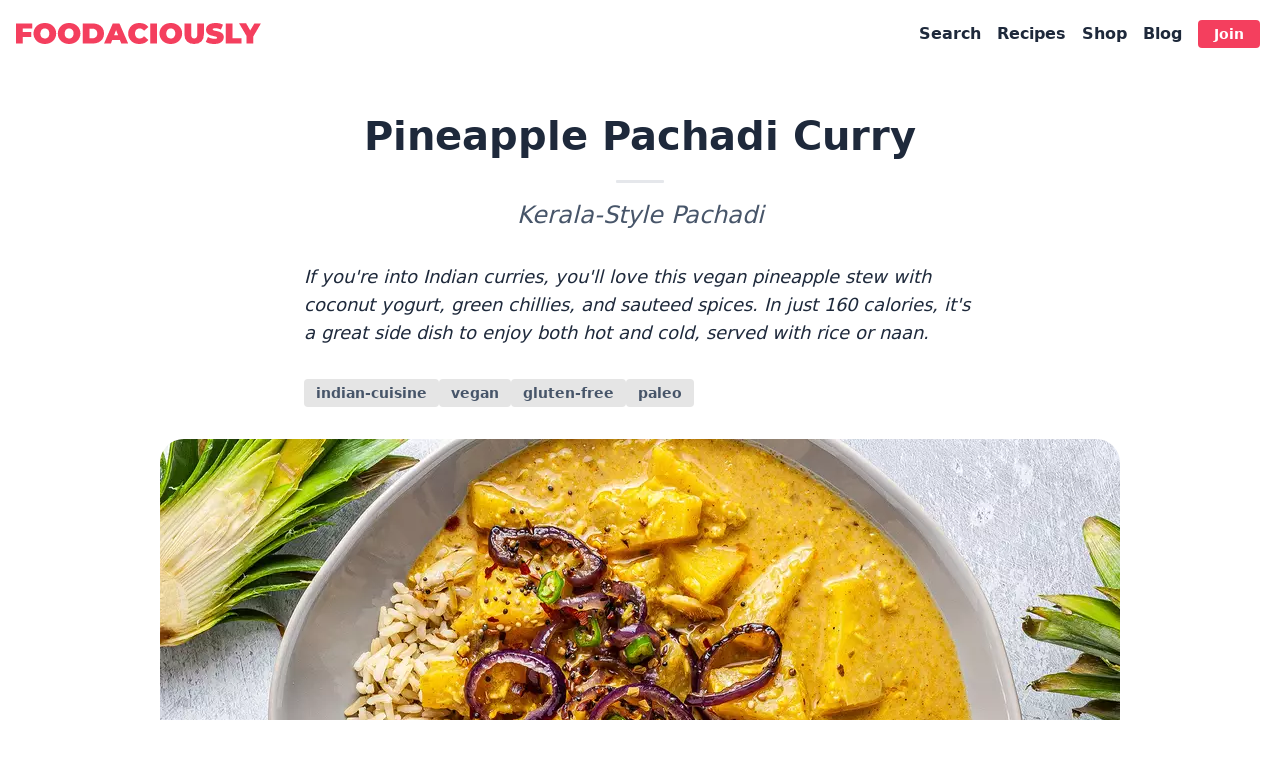

--- FILE ---
content_type: text/html; charset=utf-8
request_url: https://foodaciously.com/recipe/pineapple-pachadi-curry
body_size: 21242
content:
<!DOCTYPE html>
<html lang="en" dir="ltr" class="font-sans bg-white text-slate-800">
    <head>
        <meta charset="utf-8">
        <meta name="viewport" content="width=device-width, initial-scale=1, shrink-to-fit=no">
        
    <script>
        window["dataLayer"] = window["dataLayer"] || [];
    </script>
    <script>(function(){const id = "GTM-5SF4FJ7";

        (function (w, d, s, l, i) {
            w[l] = w[l] || [];
            w[l].push({ "gtm.start": new Date().getTime(), event: "gtm.js" });
            var f = d.getElementsByTagName(s)[0],
                j = d.createElement(s),
                dl = l != "dataLayer" ? "&l=" + l : "";
            j.async = true;
            j.src = "https://www.googletagmanager.com/gtm.js?id=" + i + dl;
            f.parentNode.insertBefore(j, f);
        })(
            window,
            document,
            "script",
            "dataLayer",
            id
        );
    })();</script>
    
        <link rel="apple-touch-icon" sizes="180x180" href="/static/apple-touch-icon.png?v=kP3zaM4ZZ1">
<link rel="icon" type="image/png" sizes="32x32" href="/static/favicon-32x32.png?v=kP3zaM4ZZ1">
<link rel="icon" type="image/png" sizes="16x16" href="/static/favicon-16x16.png?v=kP3zaM4ZZ1">
<link rel="mask-icon" href="/static/safari-pinned-tab.svg?v=kP3zaM4ZZ1" color="#f43f5e">
<link rel="shortcut icon" href="/static/favicon.ico?v=kP3zaM4ZZ1">
<meta name="msapplication-TileColor" content="#2b5797">
<meta name="theme-color" content="#ffffff">
        <link rel="manifest" href="/site.webmanifest?v=kP3zaM3ZZ1">
        <link rel="sitemap" type="application/xml" href="/sitemap-index.xml">
        <link rel="sitemap" type="application/xml" href="/mv-video-sitemap.xml" title="Video Sitemap">
        
        <title>Pineapple Pachadi Curry Recipe | Foodaciously</title>
<meta name="description" property="og:description" content="Inspired to the classic kerala-style dish, this vegan pineapple pachadi is a quick and easy curry prepared with coconut yogurt and sauteed Indian spices.">
<meta name="keywords" content="pineapple pachadi, vegan pachadi, pineapple curry vegan, kerala-style pachadi, pachadi kerala style, pineapple pachadi without curd">
<meta property="og:title" content="Pineapple Pachadi Curry Recipe"><meta property="og:description" content="Inspired to the classic kerala-style dish, this vegan pineapple pachadi is a quick and easy curry prepared with coconut yogurt and sauteed Indian spices."><meta property="og:type" content="article"><meta property="og:url" content="https://foodaciously.com/recipe/pineapple-pachadi-curry/"><meta property="og:image" content="https://cdn.foodaciously.com/static/recipes/2feee592-20ef-4b52-80a7-59772fed93b8/vegan-pineapple-pachadi-curry-recipe-68ff2d5681cb51b1fefebec6dee90229-960.jpg"><meta property="og:image:src" content="https://cdn.foodaciously.com/static/recipes/2feee592-20ef-4b52-80a7-59772fed93b8/vegan-pineapple-pachadi-curry-recipe-68ff2d5681cb51b1fefebec6dee90229-960.jpg"><meta property="og:image:width" content="960"><meta property="og:image:height" content="720"><meta property="og:image:alt" content="Pineapple Pachadi Curry Recipe"><meta property="og:article:tag" content="pineapple pachadi"><meta property="og:article:tag" content="vegan pachadi"><meta property="og:article:tag" content="pineapple curry vegan"><meta property="og:article:tag" content="kerala-style pachadi"><meta property="og:article:tag" content="pachadi kerala style"><meta property="og:article:tag" content="pineapple pachadi without curd"><meta property="og:article:author" content="Foodaciously"><meta property="og:article:published_time" content="2020-08-26T00:00:00.000Z"><meta property="og:article:modified_time" content="2022-04-16T00:00:00.000Z">


<link rel="canonical" href="https://foodaciously.com/recipe/pineapple-pachadi-curry/">
<link rel="preload" as="image" type="image/webp" imagesizes="(max-width: 960px) 100vw, 960px" imagesrcset="https://cdn.foodaciously.com/static/recipes/2feee592-20ef-4b52-80a7-59772fed93b8/vegan-pineapple-pachadi-curry-recipe-68ff2d5681cb51b1fefebec6dee90229-240.webp 240w, https://cdn.foodaciously.com/static/recipes/2feee592-20ef-4b52-80a7-59772fed93b8/vegan-pineapple-pachadi-curry-recipe-68ff2d5681cb51b1fefebec6dee90229-480.webp 480w, https://cdn.foodaciously.com/static/recipes/2feee592-20ef-4b52-80a7-59772fed93b8/vegan-pineapple-pachadi-curry-recipe-68ff2d5681cb51b1fefebec6dee90229-720.webp 720w, https://cdn.foodaciously.com/static/recipes/2feee592-20ef-4b52-80a7-59772fed93b8/vegan-pineapple-pachadi-curry-recipe-68ff2d5681cb51b1fefebec6dee90229-960.webp 960w, https://cdn.foodaciously.com/static/recipes/2feee592-20ef-4b52-80a7-59772fed93b8/vegan-pineapple-pachadi-curry-recipe-68ff2d5681cb51b1fefebec6dee90229.webp 1920w">
<meta property="twitter:card" content="summary_large_image"><meta property="twitter:site" content="@foodaciously"><meta property="twitter:creator" content="@foodaciously"><meta property="twitter:title" content="Pineapple Pachadi Curry Recipe"><meta property="twitter:description" content="Inspired to the classic kerala-style dish, this vegan pineapple pachadi is a quick and easy curry prepared with coconut yogurt and sauteed Indian spices."><meta property="twitter:image" content="https://cdn.foodaciously.com/static/recipes/2feee592-20ef-4b52-80a7-59772fed93b8/vegan-pineapple-pachadi-curry-recipe-68ff2d5681cb51b1fefebec6dee90229-960.jpg">
<meta name="p:domain_verify" content="4cde3c070575593565983c7cec1f49a9">

            <meta property="dash:id" content="2feee592-20ef-4b52-80a7-59772fed93b8">
            <meta property="dash:type" content="recipe">
        
<script type="application/ld+json">{"@context":"http://schema.org","@type":"Recipe","name":"Pineapple Pachadi Curry","image":["https://cdn.foodaciously.com/static/recipes/2feee592-20ef-4b52-80a7-59772fed93b8/vegan-pineapple-pachadi-curry-recipe-68ff2d5681cb51b1fefebec6dee90229-240.jpg","https://cdn.foodaciously.com/static/recipes/2feee592-20ef-4b52-80a7-59772fed93b8/vegan-pineapple-pachadi-curry-recipe-68ff2d5681cb51b1fefebec6dee90229-480.jpg","https://cdn.foodaciously.com/static/recipes/2feee592-20ef-4b52-80a7-59772fed93b8/vegan-pineapple-pachadi-curry-recipe-68ff2d5681cb51b1fefebec6dee90229-720.jpg","https://cdn.foodaciously.com/static/recipes/2feee592-20ef-4b52-80a7-59772fed93b8/vegan-pineapple-pachadi-curry-recipe-68ff2d5681cb51b1fefebec6dee90229-960.jpg","https://cdn.foodaciously.com/static/recipes/2feee592-20ef-4b52-80a7-59772fed93b8/vegan-pineapple-pachadi-curry-recipe-68ff2d5681cb51b1fefebec6dee90229-1920.jpg","https://cdn.foodaciously.com/static/recipes/2feee592-20ef-4b52-80a7-59772fed93b8/vegan-pineapple-pachadi-curry-recipe-7a5a53ca42c216583f1a4a8f195e3780-240.jpg","https://cdn.foodaciously.com/static/recipes/2feee592-20ef-4b52-80a7-59772fed93b8/vegan-pineapple-pachadi-curry-recipe-7a5a53ca42c216583f1a4a8f195e3780-480.jpg","https://cdn.foodaciously.com/static/recipes/2feee592-20ef-4b52-80a7-59772fed93b8/vegan-pineapple-pachadi-curry-recipe-7a5a53ca42c216583f1a4a8f195e3780-720.jpg","https://cdn.foodaciously.com/static/recipes/2feee592-20ef-4b52-80a7-59772fed93b8/vegan-pineapple-pachadi-curry-recipe-7a5a53ca42c216583f1a4a8f195e3780-960.jpg","https://cdn.foodaciously.com/static/recipes/2feee592-20ef-4b52-80a7-59772fed93b8/vegan-pineapple-pachadi-curry-recipe-7a5a53ca42c216583f1a4a8f195e3780-1920.jpg"],"author":{"@type":"Organization","name":"Foodaciously","url":"https://foodaciously.com"},"publisher":{"@type":"Organization","name":"Foodaciously","logo":{"@type":"ImageObject","url":"/_astro/publisher-logo-icon.683aaec7.png","width":192,"height":192}},"description":"If you're into Indian curries, you'll love this vegan pineapple stew with coconut yogurt, green chillies, and sauteed spices. In just 160 calories, it's a great side dish to enjoy both hot and cold, served with rice or naan.","totalTime":"PT30M","keywords":["pineapple pachadi","vegan pachadi","pineapple curry vegan","kerala-style pachadi","pachadi kerala style","pineapple pachadi without curd"],"recipeYield":4,"recipeCategory":"Mains","nutrition":{"@type":"NutritionInformation","calories":"166 calories","carbohydrateContent":"23 grams","fatContent":"9 grams","fiberContent":"5 grams","proteinContent":"2 grams","saturatedFatContent":"5 grams","sugarContent":"13 grams","unsaturatedFatContent":"4 grams"},"recipeIngredient":["50 g of Coconut","5 Fresh Green Chillies","350 g of Pineapple","1 tsp of Chilli Powder (or Flakes)","1 tbsp of Curry Powder","150 g of Coconut Yogurt","1 tbsp of Vegetable Oil","1 tsp of Cumin Seeds","1 tsp of Fenugreek Seeds","1 tsp of Yellow or Brown Mustard Seeds","1 Onion","1 tsp of Fresh Ginger Root","1 Garlic Clove"],"recipeInstructions":[{"@type":"HowToStep","url":"https://foodaciously.com/recipe/pineapple-pachadi-curry#step1","text":"In a food processor, blitz the coconut meat with green chillies and a splash of water.","image":"https://cdn.foodaciously.com/static/recipes/2feee592-20ef-4b52-80a7-59772fed93b8/step/coconut-blitzed-with-green-chillies-7016ab28cb24941ccdf29ee94ebb30c8-1920.jpg"},{"@type":"HowToStep","url":"https://foodaciously.com/recipe/pineapple-pachadi-curry#step2","text":"In a skillet, add the coconut paste, diced pineapple, 1/2 tsp of chilli powder, and curry powder. Cover with water, simmer for 15 minutes, and set aside.","image":"https://cdn.foodaciously.com/static/recipes/2feee592-20ef-4b52-80a7-59772fed93b8/step/pineapple-curry-with-coconut-and-green-chillies-52076c6b7af868e3840b49b4d0b3b9af-1920.jpg"},{"@type":"HowToStep","url":"https://foodaciously.com/recipe/pineapple-pachadi-curry#step3","text":"In a skillet, add oil, seeds, 1/2 tsp of chillies, chopped onions, and thinly sliced ginger and garlic. Sizzle for a few minutes until fragrant.","image":"https://cdn.foodaciously.com/static/recipes/2feee592-20ef-4b52-80a7-59772fed93b8/step/spices-sizzled-with-garlic-ginger-and-onion-df261da24bad166341b5705d016ea1bb-1920.jpg"},{"@type":"HowToStep","url":"https://foodaciously.com/recipe/pineapple-pachadi-curry#step4","text":"Stir the coconut yogurt into the pineapple curry.","image":"https://cdn.foodaciously.com/static/recipes/2feee592-20ef-4b52-80a7-59772fed93b8/step/pineapple-curry-mixed-with-coconut-yogurt-73baa178d62ba6eac15ef6e54b81bec6-1920.jpg"},{"@type":"HowToStep","url":"https://foodaciously.com/recipe/pineapple-pachadi-curry#step4","text":"Divide the stew among serving bowls, top with the sauteed spices, and serve with rice or naan.","image":"https://cdn.foodaciously.com/static/recipes/2feee592-20ef-4b52-80a7-59772fed93b8/step/pineapple-pachadi-curry-with-rice-2c039977ab091209888459dde35b1454-1920.jpg"}],"suitableForDiet":["Pescatarian","Paleo","Vegetarian","Vegan"],"recipeCuisine":"Indian","aggregateRating":{"@type":"AggregateRating","ratingValue":5,"ratingCount":2},"datePublished":"2020-08-26T00:00:00.000Z","dateModified":"2022-04-16T00:00:00.000Z"}</script>
    
        

<link rel="preconnect" href="//scripts.mediavine.com"><link rel="dns-prefetch" href="//scripts.mediavine.com"><script type="text/javascript" async="async" data-noptimize="1" data-cfasync="false" src="//scripts.mediavine.com/tags/foodaciously.js"></script>
    <link rel="stylesheet" href="/_astro/404.948474cb.css" />
<link rel="stylesheet" href="/_astro/about.f1733e86.css" />
<link rel="stylesheet" href="/_astro/about.04b563da.css" />
<link rel="stylesheet" href="/_astro/_route_.a4a05307.css" /><script type="module" src="/_astro/hoisted.efccaf6d.js"></script></head>
    <body class="noscroll-fix overscroll-x-none selection:bg-rose-500 selection:text-white">
        <noscript>
            <iframe src="https://www.googletagmanager.com/ns.html?id=GTM-5SF4FJ7" height="0" width="0" style="display:none;visibility:hidden"></iframe>
        </noscript>
        
    
    
    

<header class="bg-white">
    <div class="flex justify-between print:justify-center print:mt-8 items-center xl:container xl:mx-auto p-4">
        <!-- <div class="w-5 h-5"></div> -->
        <a aria-label="Foodaciously" href="/" class="text-rose-500 print:text-inherit hover:text-rose-600 focus:outline-none focus-visible:ring-2 focus-visible:ring-rose-500 rounded ring-offset-2">
            <i style="display:block;width:245px;height:21.233333333333334px" class="relative z-top sm:z-0">
    <svg viewBox="0 0 27.17 2.32" astro-icon="foodaciously"><path fill="#f43f5e" d="M.7.99h.98v.57H.7zm.05 1.28H0V.05h1.8v.56H.75zm2.44.05q-.27 0-.5-.09-.23-.08-.4-.24-.16-.16-.26-.37t-.1-.46q0-.26.1-.47.1-.2.26-.36.17-.16.4-.25.23-.08.5-.08.28 0 .5.08.23.09.4.25.17.15.26.36.1.21.1.47 0 .25-.1.46-.09.21-.26.37t-.4.24q-.22.09-.5.09zm0-.6q.1 0 .2-.04.09-.04.16-.11.07-.08.1-.18.04-.1.04-.23T3.65.93q-.03-.1-.1-.18-.07-.07-.16-.11-.1-.04-.2-.04t-.2.04q-.08.04-.15.11-.07.07-.1.18-.05.1-.05.23t.04.23q.04.1.1.18.08.07.17.1.09.04.2.04zm2.7.6q-.27 0-.5-.09-.24-.08-.4-.24-.17-.16-.27-.37-.09-.21-.09-.46 0-.26.1-.47.09-.2.26-.36.16-.16.4-.25.23-.08.5-.08t.5.08q.23.09.4.25.16.15.25.36.1.21.1.47 0 .25-.1.46-.09.21-.26.37-.16.16-.4.24-.22.09-.5.09zm0-.6q.1 0 .19-.04.1-.04.16-.11.07-.08.1-.18.04-.1.04-.23T6.35.93q-.04-.1-.11-.18-.07-.07-.16-.11Q5.99.6 5.88.6q-.1 0-.2.04-.08.04-.15.11-.07.07-.1.18-.04.1-.04.23t.03.23q.04.1.11.18.07.07.16.1.09.04.2.04zm1.52.55V.05h1.1q.37 0 .65.13.28.14.44.38.16.25.16.6 0 .34-.16.6-.16.24-.44.38-.28.13-.65.13zm.75-.58h.32q.15 0 .27-.07.12-.06.19-.17.07-.12.07-.3 0-.16-.07-.28-.07-.12-.19-.18T8.48.63h-.32zm1.6.58.97-2.22h.74l.97 2.22h-.77L10.95.4h.3l-.73 1.87zm.58-.39.19-.54h1.02l.2.54zm3.34.44q-.27 0-.5-.08-.22-.09-.39-.24-.16-.16-.26-.37-.09-.21-.09-.47t.1-.47q.09-.21.25-.37.17-.16.4-.24.22-.08.49-.08.33 0 .58.11.25.11.42.33l-.48.42q-.1-.12-.22-.19-.11-.07-.26-.07-.12 0-.21.04-.1.04-.17.11t-.1.18q-.04.1-.04.23 0 .12.04.23.03.1.1.17.07.08.17.12.09.03.2.03.16 0 .27-.06.13-.07.22-.2l.48.43q-.17.2-.42.33-.25.11-.58.11zm1.21-.05V.05h.75v2.22zm2.27.05q-.26 0-.5-.09-.22-.08-.39-.24-.17-.16-.26-.37-.1-.21-.1-.46 0-.26.1-.47.1-.2.26-.36.17-.16.4-.25.23-.08.5-.08t.5.08q.23.09.4.25.17.15.26.36.1.21.1.47 0 .25-.1.46-.1.21-.26.37-.17.16-.4.24-.23.09-.5.09zm0-.6q.11 0 .2-.04.1-.04.16-.11.07-.08.1-.18.05-.1.05-.23t-.04-.23q-.04-.1-.1-.18-.08-.07-.17-.11-.09-.04-.2-.04-.1 0-.19.04t-.16.11q-.06.07-.1.18-.04.1-.04.23t.04.23q.04.1.1.18.07.07.16.1.1.04.2.04zm2.6.6q-.51 0-.8-.28-.28-.27-.28-.77V.05h.75v1.2q0 .25.09.36.1.1.25.1t.24-.1q.1-.1.1-.36V.05h.73v1.22q0 .5-.28.77-.29.28-.8.28zm2.25 0q-.28 0-.54-.06-.26-.07-.42-.17l.24-.54q.16.09.35.14.2.06.38.06l.17-.01.1-.05q.02-.02.02-.06 0-.06-.07-.1-.06-.03-.18-.05l-.23-.06q-.13-.02-.27-.07-.13-.04-.24-.12-.1-.07-.17-.19t-.07-.3q0-.2.11-.37.12-.17.35-.27.23-.1.58-.1.22 0 .44.04.22.05.4.15l-.23.54q-.17-.08-.32-.12-.15-.04-.3-.04-.1 0-.17.02t-.1.05q-.02.03-.02.07 0 .05.07.09.06.03.17.05l.24.05.27.07q.13.05.23.12.12.07.18.19.07.12.07.3 0 .2-.12.37-.11.16-.34.27-.23.1-.58.1zm1.26-.05V.05h.75v1.64h1v.58zm2.31 0v-.98l.17.45-1-1.7h.78l.68 1.17h-.46l.7-1.16h.72l-1 1.7.16-.46v.98z"/></svg>
</i>
        </a>
        <input id="main-menu-toggle" data-dialog-toggle type="checkbox" autocomplete="off" class="peer sr-only sm:hidden">
        <label aria-label="Open Menu" for="main-menu-toggle" class="print:hidden sm:hidden rounded relative z-top cursor-pointer bg-contain bg-center bg-no-repeat peer-checked:hidden peer-focus:outline-none peer-focus-visible:ring-2 peer-focus-visible:ring-rose-500 ring-offset-2 peer-focus-visible:text-rose-500 hover:text-rose-500">
            <svg viewBox="0 0 24 24" class="h-6 w-6" astro-icon="heroicons-outline:menu-alt-2"><path fill="none" stroke="currentColor" stroke-linecap="round" stroke-linejoin="round" stroke-width="2" d="M4 6h16M4 12h16M4 18h7"/></svg>
        </label>
        <label aria-label="Close Menu" tabindex="-1" for="main-menu-toggle" class="hidden rounded relative z-top cursor-pointer bg-contain bg-center bg-no-repeat peer-checked:block peer-focus:outline-none peer-focus-visible:ring-2 peer-focus-visible:ring-rose-500 ring-offset-2 peer-focus-visible:text-rose-500 hover:text-rose-500">
            <svg viewBox="0 0 24 24" class="h-6 w-6" astro-icon="eva:close-fill"><path fill="currentColor" d="m13.41 12 4.3-4.29a1 1 0 1 0-1.42-1.42L12 10.59l-4.29-4.3a1 1 0 0 0-1.42 1.42l4.3 4.29-4.3 4.29a1 1 0 0 0 0 1.42 1 1 0 0 0 1.42 0l4.29-4.3 4.29 4.3a1 1 0 0 0 1.42 0 1 1 0 0 0 0-1.42z"/></svg>
        </label>
        <nav class="print:hidden sm:print:hidden hidden select-none pb-20 sm:block sm:pb-0 peer-checked:block peer-checked:fixed peer-checked:z-top-10 peer-checked:w-full peer-checked:left-0 peer-checked:h-full peer-checked:top-0 peer-checked:pt-[56px] peer-checked:bg-white">
            <div class="sm:hidden mx-4 my-6">
                <a href="/subscription/newsletter" class="hover:text-rose-500 inline-block font-bold bg-rose-500 text-white hover:bg-rose-600 hover:text-white focus:outline-none focus-visible:ring-2 focus-visible:ring-rose-500 rounded ring-offset-2 px-4 py-2 text-sm inline-flex items-center space-x-2">
                    <svg viewBox="0 0 24 24" class="w-4 h-4" astro-icon="mdi:email-fast-outline"><path fill="currentColor" d="M22 5.5H9c-1.1 0-2 .9-2 2v9a2 2 0 0 0 2 2h13c1.11 0 2-.89 2-2v-9a2 2 0 0 0-2-2m0 11H9V9.17l6.5 3.33L22 9.17v7.33m-6.5-5.69L9 7.5h13l-6.5 3.31M5 16.5c0 .17.03.33.05.5H1c-.552 0-1-.45-1-1s.448-1 1-1h4v1.5M3 7h2.05c-.02.17-.05.33-.05.5V9H3c-.55 0-1-.45-1-1s.45-1 1-1m-2 5c0-.55.45-1 1-1h3v2H2c-.55 0-1-.45-1-1z"/></svg>
                    <span>Free ebook</span>
                </a>
            </div>
            <div class="sm:hidden border-t-2 border-rose-500"></div>
            <ul class="h-full overflow-y-auto pb-20 flex flex-col px-4 space-y-2 sm:space-y-0 sm:p-1 sm:h-auto sm:flex-row sm:items-center sm:mx-auto sm:space-x-4 sm:text-base">
                <li class="hidden sm:block">
                    <a href="/search" class="hover:text-rose-500 focus:outline-none focus-visible:ring-2 focus-visible:ring-rose-500 rounded ring-offset-2 font-bold">
                        Search
                    </a>
                </li>
                <li>
                    <input id="recipe-menu-toggle" data-dialog-toggle type="checkbox" autocomplete="off" class="peer hidden sm:block sm:sr-only">
                    <label for="recipe-menu-toggle" class="hidden sm:block rounded font-bold cursor-pointer relative hover:text-rose-500 peer-checked:text-rose-500 peer-focus:outline-none peer-focus-visible:ring-2 peer-focus-visible:ring-rose-500 ring-offset-2">
                        Recipes
                    </label>
                    <label role="presentation" for="recipe-menu-toggle" class="peer-checked:after:z-top peer-checked:after:fixed peer-checked:after:w-full peer-checked:after:h-full peer-checked:after:left-0 peer-checked:after:top-16 peer-checked:after:backdrop-blur-sm peer-checked:after:bg-neutral-300/30">
                    </label>
                    <div class="relative sm:hidden sm:mt-2 sm:bg-white sm:p-6 sm:left-0 sm:shadow-bottom sm:peer-checked:block sm:peer-checked:absolute sm:peer-checked:w-screen sm:peer-checked:z-top">
                        <div data-dialog="recipe-menu-toggle" class="my-4 flex flex-col sm:flex-row sm:gap-x-16 sm:max-w-max sm:mx-auto">
                            <label aria-label="Close recipes menu" for="recipe-menu-toggle" data-dialog-toggle tabindex="0" class="rounded opacity-0 cursor-pointer hidden sm:block absolute top-2 right-4 focus:outline-none focus-visible:opacity-100 focus-visible:ring-2 focus-visible:ring-rose-500 ring-offset-2">
                                <svg viewBox="0 0 24 24" class="h-6 w-6" astro-icon="eva:close-fill"><path fill="currentColor" d="m13.41 12 4.3-4.29a1 1 0 1 0-1.42-1.42L12 10.59l-4.29-4.3a1 1 0 0 0-1.42 1.42l4.3 4.29-4.3 4.29a1 1 0 0 0 0 1.42 1 1 0 0 0 1.42 0l4.29-4.3 4.29 4.3a1 1 0 0 0 1.42 0 1 1 0 0 0 0-1.42z"/></svg>
                            </label>
                            <ul class="space-y-2 sm:space-y-4 font-bold text-lg sm:text-base">
                                <li>
                                            <a href="/recipes/1" class="hover:text-rose-500 focus:outline-none focus-visible:ring-2 focus-visible:ring-rose-500 rounded ring-offset-2 py-2 sm:py-0 block">Latest Recipes</a>
                                        </li><li>
                                            <a href="/web-stories/1" class="hover:text-rose-500 focus:outline-none focus-visible:ring-2 focus-visible:ring-rose-500 rounded ring-offset-2 py-2 sm:py-0 block">Web Stories</a>
                                        </li><li>
                                            <a href="/search" class="hover:text-rose-500 focus:outline-none focus-visible:ring-2 focus-visible:ring-rose-500 rounded ring-offset-2 py-2 sm:py-0 block">Recipe Search</a>
                                        </li><li>
                                            <a href="/food-roulette" class="hover:text-rose-500 focus:outline-none focus-visible:ring-2 focus-visible:ring-rose-500 rounded ring-offset-2 py-2 sm:py-0 block">Recipe Roulette</a>
                                        </li><li>
                                            <a href="/tags" class="hover:text-rose-500 focus:outline-none focus-visible:ring-2 focus-visible:ring-rose-500 rounded ring-offset-2 py-2 sm:py-0 block">Recipe Categories</a>
                                        </li>
                            </ul>
                            <div class="mt-8 sm:mt-0">
                                <div class="flex items-center font-bold mb-4 text-lg sm:text-base">
                                    <svg viewBox="0 0 24 24" class="w-5 h-5 text-slate-800/30 mr-2" astro-icon="mdi:dots-grid"><path fill="currentColor" d="M12 16c1.1 0 2 .9 2 2s-.9 2-2 2-2-.9-2-2 .9-2 2-2m0-6c1.1 0 2 .9 2 2s-.9 2-2 2-2-.9-2-2 .9-2 2-2m0-6c1.1 0 2 .9 2 2s-.9 2-2 2-2-.9-2-2 .9-2 2-2M6 16c1.1 0 2 .9 2 2s-.9 2-2 2-2-.9-2-2 .9-2 2-2m0-6c1.1 0 2 .9 2 2s-.9 2-2 2-2-.9-2-2 .9-2 2-2m0-6c1.1 0 2 .9 2 2s-.9 2-2 2-2-.9-2-2 .9-2 2-2m12 12c1.1 0 2 .9 2 2s-.9 2-2 2-2-.9-2-2 .9-2 2-2m0-6c1.1 0 2 .9 2 2s-.9 2-2 2-2-.9-2-2 .9-2 2-2m0-6c1.1 0 2 .9 2 2s-.9 2-2 2-2-.9-2-2 .9-2 2-2z"/></svg> Quick Links
                                </div>
                                <div class="ml-8 flex flex-col sm:flex-row gap-6 sm:gap-8 sm:text-sm">
                                    <figure>
                                        <figcaption class="font-bold mb-4">
                                            <span class="sm:sr-only">Recipes by</span> Courses
                                        </figcaption>
                                        <ul class="space-y-2">
                                            <li>
                                                <a href="/search?dish=Breakfast" class="hover:text-rose-500 focus:outline-none focus-visible:ring-2 focus-visible:ring-rose-500 rounded ring-offset-2 py-2 sm:py-0 block">
                                                    Breakfast
                                                </a>
                                            </li>
                                            <li>
                                                <a href="/search?dish=Small+bites" class="hover:text-rose-500 focus:outline-none focus-visible:ring-2 focus-visible:ring-rose-500 rounded ring-offset-2 py-2 sm:py-0 block">
                                                    Small Bites
                                                </a>
                                            </li>
                                            <li>
                                                <a href="/search?dish=Mains" class="hover:text-rose-500 focus:outline-none focus-visible:ring-2 focus-visible:ring-rose-500 rounded ring-offset-2 py-2 sm:py-0 block">
                                                    Mains
                                                </a>
                                            </li>
                                            <li>
                                                <a href="/search?dish=Desserts" class="hover:text-rose-500 focus:outline-none focus-visible:ring-2 focus-visible:ring-rose-500 rounded ring-offset-2 py-2 sm:py-0 block">
                                                    Desserts
                                                </a>
                                            </li>
                                            <li>
                                                <a href="/search?dish=Drinks" class="hover:text-rose-500 focus:outline-none focus-visible:ring-2 focus-visible:ring-rose-500 rounded ring-offset-2 py-2 sm:py-0 block">
                                                    Drinks
                                                </a>
                                            </li>
                                        </ul>
                                    </figure>
                                    <figure>
                                        <figcaption class="font-bold mb-4">
                                            <span class="sm:sr-only">Recipes by</span> Allergens
                                        </figcaption>
                                        <ul class="space-y-2">
                                            <li>
                                                <a href="/search?allergen=Dairy" class="hover:text-rose-500 focus:outline-none focus-visible:ring-2 focus-visible:ring-rose-500 rounded ring-offset-2 py-2 sm:py-0 block">
                                                    Dairy-Free
                                                </a>
                                            </li>
                                            <li>
                                                <a href="/search?allergen=Gluten" class="hover:text-rose-500 focus:outline-none focus-visible:ring-2 focus-visible:ring-rose-500 rounded ring-offset-2 py-2 sm:py-0 block">
                                                    Gluten-Free
                                                </a>
                                            </li>
                                            <li>
                                                <a href="/search?allergen=Soy" class="hover:text-rose-500 focus:outline-none focus-visible:ring-2 focus-visible:ring-rose-500 rounded ring-offset-2 py-2 sm:py-0 block">
                                                    Soy-Free
                                                </a>
                                            </li>
                                            <li>
                                                <a href="/search?allergen=Nuts" class="hover:text-rose-500 focus:outline-none focus-visible:ring-2 focus-visible:ring-rose-500 rounded ring-offset-2 py-2 sm:py-0 block">
                                                    Nut-Free
                                                </a>
                                            </li>
                                            <li>
                                                <a href="/search" class="hover:text-rose-500 focus:outline-none focus-visible:ring-2 focus-visible:ring-rose-500 rounded ring-offset-2 text-xs py-3 sm:py-0 block">
                                                    Others...
                                                </a>
                                            </li>
                                        </ul>
                                    </figure>
                                    <figure>
                                        <figcaption class="font-bold mb-4">
                                            <span class="sm:sr-only">Recipes by</span> Diets
                                        </figcaption>
                                        <ul class="space-y-2">
                                            <li>
                                                <a href="/search?diet=Vegetarian" class="hover:text-rose-500 focus:outline-none focus-visible:ring-2 focus-visible:ring-rose-500 rounded ring-offset-2 py-2 sm:py-0 block">
                                                    Vegetarian
                                                </a>
                                            </li>
                                            <li>
                                                <a href="/search?diet=Vegan" class="hover:text-rose-500 focus:outline-none focus-visible:ring-2 focus-visible:ring-rose-500 rounded ring-offset-2 py-2 sm:py-0 block">
                                                    Vegan
                                                </a>
                                            </li>
                                            <li>
                                                <a href="/search?diet=Keto" class="hover:text-rose-500 focus:outline-none focus-visible:ring-2 focus-visible:ring-rose-500 rounded ring-offset-2 py-2 sm:py-0 block">
                                                    Keto
                                                </a>
                                            </li>
                                            <li>
                                                <a href="/search" class="hover:text-rose-500 focus:outline-none focus-visible:ring-2 focus-visible:ring-rose-500 rounded ring-offset-2 text-xs py-3 sm:py-0 block">
                                                    Others...
                                                </a>
                                            </li>
                                        </ul>
                                    </figure>
                                </div>
                            </div>
                        </div>
                    </div>
                </li>
                <li>
                    <a href="/shop" class="hover:text-rose-500 focus:outline-none focus-visible:ring-2 focus-visible:ring-rose-500 rounded ring-offset-2 font-bold py-2 sm:py-0 block text-lg sm:text-base">
                        Shop
                    </a>
                </li>
                <li>
                    <a href="/blog" class="hover:text-rose-500 focus:outline-none focus-visible:ring-2 focus-visible:ring-rose-500 rounded ring-offset-2 font-bold py-2 sm:py-0 block text-lg sm:text-base">
                        Blog
                    </a>
                </li>
                <li>
                    <a href="/membership" class="hover:text-rose-500 focus:outline-none focus-visible:ring-2 focus-visible:ring-rose-500 rounded ring-offset-2 font-bold block py-2 text-lg sm:text-base sm:bg-rose-500 sm:px-4 sm:text-white sm:hover:text-white sm:hover:bg-rose-600 sm:text-sm sm:py-1">
                        Join <span class="sm:hidden">Membership</span>
                    </a>
                </li>
                <li class="sm:hidden pt-3">
                    <button onclick="window.promptPwaInstall()" class="invisible [body.installable_&#38;]:visible flex gap-3 items-center bg-black text-white py-3 px-4 rounded-lg drop-shadow focus:outline-none focus-visible:ring-2 focus-visible:ring-rose-500 pwa-install-btn">
    <svg viewBox="0 0 512 193" class="w-10" astro-icon="pwa"><path fill="currentColor" d="m376.818 158.244 14.791-37.403h42.707l-20.267-56.739L439.397 0 512 192.769h-53.542l-12.407-34.525z"/><path fill="#0ea5e9" d="M331.14 192.77 408.863 0l-51.528.001-53.167 124.571L266.361.001h-39.607l-40.595 124.571-28.629-56.764-25.907 79.817 26.304 45.145h50.71L245.32 81.056l34.976 111.714z"/><path fill="currentColor" d="M48.912 126.595H80.65c9.614 0 18.175-1.073 25.683-3.22l8.208-25.287 22.94-70.674a56.47 56.47 0 0 0-5.986-7.858C119.716 6.518 102.484 0 79.795 0H0v192.77h48.912v-66.175Zm42.01-82.247c4.601 4.63 6.901 10.827 6.901 18.59 0 7.822-2.023 14.026-6.069 18.611-4.435 5.095-12.602 7.642-24.5 7.642H48.912V37.404h18.476c11.09 0 18.934 2.315 23.534 6.945Z"/></svg>
    <span class="flex flex-col">
        <span style="font-size:0.6rem" class="text-left leading-none">Install as</span>
        <span class="text-md font-bold leading-none"> Web App</span>
    </span>
</button>
                </li>
            </ul>
        </nav>
    </div>
</header>
    <main class="my-8 sm:my-12">
        
    <!-- for the lazy loaded images -->
<!-- for the dialogs -->


<div class="px-4 md:grid md:grid-cols-[minmax(0,640px)_300px] md:justify-center md:gap-5"><div class="md:col-span-full"><header class="max-w-2xl mx-auto mb-8"><hgroup class="text-center mb-8"><h1 class="text-4xl sm:text-title font-black">Pineapple Pachadi Curry</h1><hr style="width: 48px;" class="border-b-2 rounded-full mx-auto mt-6" /><h2 class="text-2xl text-slate-600 italic mt-4">Kerala-Style Pachadi</h2></hgroup><p class="mb-8 italic text-lg font-medium">If you're into Indian curries, you'll love this vegan pineapple stew with coconut yogurt, green chillies, and sauteed spices. In just 160 calories, it's a great side dish to enjoy both hot and cold, served with rice or naan.</p><nav class="print:hidden flex flex-wrap gap-2"><a href="/tag/indian-cuisine" class="focus:outline-none focus-visible:ring-2 focus-visible:ring-rose-500 rounded ring-offset-2 inline-block px-3 py-2 sm:py-1 font-bold text-slate-600 bg-neutral-200 hover:bg-rose-500 hover:text-white text-sm">indian-cuisine</a><a href="/tag/vegan" class="focus:outline-none focus-visible:ring-2 focus-visible:ring-rose-500 rounded ring-offset-2 inline-block px-3 py-2 sm:py-1 font-bold text-slate-600 bg-neutral-200 hover:bg-rose-500 hover:text-white text-sm">vegan</a><a href="/tag/gluten-free" class="focus:outline-none focus-visible:ring-2 focus-visible:ring-rose-500 rounded ring-offset-2 inline-block px-3 py-2 sm:py-1 font-bold text-slate-600 bg-neutral-200 hover:bg-rose-500 hover:text-white text-sm">gluten-free</a><a href="/tag/paleo" class="focus:outline-none focus-visible:ring-2 focus-visible:ring-rose-500 rounded ring-offset-2 inline-block px-3 py-2 sm:py-1 font-bold text-slate-600 bg-neutral-200 hover:bg-rose-500 hover:text-white text-sm">paleo</a></nav></header><picture><source type="image/webp" srcSet="https://cdn.foodaciously.com/static/recipes/2feee592-20ef-4b52-80a7-59772fed93b8/vegan-pineapple-pachadi-curry-recipe-68ff2d5681cb51b1fefebec6dee90229-240.webp 240w, https://cdn.foodaciously.com/static/recipes/2feee592-20ef-4b52-80a7-59772fed93b8/vegan-pineapple-pachadi-curry-recipe-68ff2d5681cb51b1fefebec6dee90229-480.webp 480w, https://cdn.foodaciously.com/static/recipes/2feee592-20ef-4b52-80a7-59772fed93b8/vegan-pineapple-pachadi-curry-recipe-68ff2d5681cb51b1fefebec6dee90229-720.webp 720w, https://cdn.foodaciously.com/static/recipes/2feee592-20ef-4b52-80a7-59772fed93b8/vegan-pineapple-pachadi-curry-recipe-68ff2d5681cb51b1fefebec6dee90229-960.webp 960w, https://cdn.foodaciously.com/static/recipes/2feee592-20ef-4b52-80a7-59772fed93b8/vegan-pineapple-pachadi-curry-recipe-68ff2d5681cb51b1fefebec6dee90229.webp 1920w" sizes="(max-width: 960px) 100vw, 960px" /><img data-hero fetchpriority="high" class="select-none h-auto w-full rounded-3xl mb-4 print:max-w-md print:mx-auto" width="1920" height="1440" src="https://cdn.foodaciously.com/static/recipes/2feee592-20ef-4b52-80a7-59772fed93b8/vegan-pineapple-pachadi-curry-recipe-68ff2d5681cb51b1fefebec6dee90229.jpg" srcSet="https://cdn.foodaciously.com/static/recipes/2feee592-20ef-4b52-80a7-59772fed93b8/vegan-pineapple-pachadi-curry-recipe-68ff2d5681cb51b1fefebec6dee90229-240.jpg 240w, https://cdn.foodaciously.com/static/recipes/2feee592-20ef-4b52-80a7-59772fed93b8/vegan-pineapple-pachadi-curry-recipe-68ff2d5681cb51b1fefebec6dee90229-480.jpg 480w, https://cdn.foodaciously.com/static/recipes/2feee592-20ef-4b52-80a7-59772fed93b8/vegan-pineapple-pachadi-curry-recipe-68ff2d5681cb51b1fefebec6dee90229-720.jpg 720w, https://cdn.foodaciously.com/static/recipes/2feee592-20ef-4b52-80a7-59772fed93b8/vegan-pineapple-pachadi-curry-recipe-68ff2d5681cb51b1fefebec6dee90229-960.jpg 960w, https://cdn.foodaciously.com/static/recipes/2feee592-20ef-4b52-80a7-59772fed93b8/vegan-pineapple-pachadi-curry-recipe-68ff2d5681cb51b1fefebec6dee90229-1920.jpg 1920w" sizes="(max-width: 960px) 100vw, 960px" alt="Pineapple Pachadi Curry Recipe" /></picture></div><div class><style>astro-island,astro-slot,astro-static-slot{display:contents}</style><script>(()=>{var r=(i,c,n)=>{let s=async()=>{await(await i())()},t=new IntersectionObserver(e=>{for(let o of e)if(o.isIntersecting){t.disconnect(),s();break}});for(let e of n.children)t.observe(e)};(self.Astro||(self.Astro={})).visible=r;window.dispatchEvent(new Event("astro:visible"));})();;(()=>{var d;{let p={0:t=>u(t),1:t=>l(t),2:t=>new RegExp(t),3:t=>new Date(t),4:t=>new Map(l(t)),5:t=>new Set(l(t)),6:t=>BigInt(t),7:t=>new URL(t),8:t=>new Uint8Array(t),9:t=>new Uint16Array(t),10:t=>new Uint32Array(t)},h=t=>{let[e,n]=t;return e in p?p[e](n):void 0},l=t=>t.map(h),u=t=>typeof t!="object"||t===null?t:Object.fromEntries(Object.entries(t).map(([e,n])=>[e,h(n)]));customElements.get("astro-island")||customElements.define("astro-island",(d=class extends HTMLElement{constructor(){super(...arguments);this.hydrate=async()=>{var i;if(!this.hydrator||!this.isConnected)return;let e=(i=this.parentElement)==null?void 0:i.closest("astro-island[ssr]");if(e){e.addEventListener("astro:hydrate",this.hydrate,{once:!0});return}let n=this.querySelectorAll("astro-slot"),o={},a=this.querySelectorAll("template[data-astro-template]");for(let r of a){let s=r.closest(this.tagName);s!=null&&s.isSameNode(this)&&(o[r.getAttribute("data-astro-template")||"default"]=r.innerHTML,r.remove())}for(let r of n){let s=r.closest(this.tagName);s!=null&&s.isSameNode(this)&&(o[r.getAttribute("name")||"default"]=r.innerHTML)}let c;try{c=this.hasAttribute("props")?u(JSON.parse(this.getAttribute("props"))):{}}catch(r){let s=this.getAttribute("component-url")||"<unknown>",y=this.getAttribute("component-export");throw y&&(s+=` (export ${y})`),console.error(`[hydrate] Error parsing props for component ${s}`,this.getAttribute("props"),r),r}await this.hydrator(this)(this.Component,c,o,{client:this.getAttribute("client")}),this.removeAttribute("ssr"),this.dispatchEvent(new CustomEvent("astro:hydrate"))}}connectedCallback(){!this.hasAttribute("await-children")||this.firstChild?this.childrenConnectedCallback():new MutationObserver((e,n)=>{n.disconnect(),setTimeout(()=>this.childrenConnectedCallback(),0)}).observe(this,{childList:!0})}async childrenConnectedCallback(){let e=this.getAttribute("before-hydration-url");e&&await import(e),this.start()}start(){let e=JSON.parse(this.getAttribute("opts")),n=this.getAttribute("client");if(Astro[n]===void 0){window.addEventListener(`astro:${n}`,()=>this.start(),{once:!0});return}Astro[n](async()=>{let o=this.getAttribute("renderer-url"),[a,{default:c}]=await Promise.all([import(this.getAttribute("component-url")),o?import(o):()=>()=>{}]),i=this.getAttribute("component-export")||"default";if(!i.includes("."))this.Component=a[i];else{this.Component=a;for(let r of i.split("."))this.Component=this.Component[r]}return this.hydrator=c,this.hydrate},e,this)}attributeChangedCallback(){this.hydrate()}},d.observedAttributes=["props"],d))}})();</script>
        <section class="p-4 bg-neutral-100 mb-8 rounded-xl print:hidden"><div class="flex items-center justify-between mb-8"><h2 class="text-2xl font-bold">Info</h2><button type="button" class="font-bold disabled:opacity-50 disabled:cursor-not-allowed disabled:bg-neutral-200 focus:outline-none focus-visible:ring-2 focus-visible:ring-rose-500 bg-rose-500 hover:bg-rose-600 px-4 py-2 text-white rounded" data-dialog="nutrition">Show Nutrition</button><dialog id="nutrition" data-mode="modal" class="text-slate-800 max-w-full max-h-full p-0 border-0 sm:rounded-xl shadow overflow-hidden backdrop:cursor-pointer backdrop:backdrop-blur-sm backdrop:bg-neutral-300/30 "><form id="nutrition-form" method="dialog"><div class="pb-12 sm:pb-4 relative overflow-y-auto sm:max-w-md md:max-w-2xl w-screen h-screen sm:h-auto sm:max-h-[95vh] bg-white sm:rounded-xl"><div class="sticky top-0 border-b bg-white font-bold flex justify-between items-center p-4"><div class="text-lg">Nutrition per serving</div><button type="submit" value="cancel" class="cursor-pointer rounded focus:outline-none focus-visible:ring-2 focus-visible:ring-rose-500 ring-offset-2" aria-label="Close share menu"><i class="block w-6 h-6"><svg viewBox="0 0 24 24" slot="iconClose" astro-icon="eva:close-fill"><path fill="currentColor" d="m13.41 12 4.3-4.29a1 1 0 1 0-1.42-1.42L12 10.59l-4.29-4.3a1 1 0 0 0-1.42 1.42l4.3 4.29-4.3 4.29a1 1 0 0 0 0 1.42 1 1 0 0 0 1.42 0l4.29-4.3 4.29 4.3a1 1 0 0 0 1.42 0 1 1 0 0 0 0-1.42z"/></svg></i></button></div><div class="p-4 grid grid-cols-1 md:grid-cols-2 gap-8"><table class="px-4 w-full"><thead><tr class="border-b-2"><th class="text-left">Nutrient</th><th class="text-center">Amount</th><th class="text-center">RDA</th></tr></thead><tbody><tr><td>Net Carbs</td><td class="text-center">18 g</td><td class="text-center">6.6%</td></tr><tr class="font-bold text-sm"><td class="pl-3">of which Sugars</td><td class="text-center">13.2 g</td><td class="text-center">14.6%</td></tr><tr><td>Fibers</td><td class="text-center">4.5 g</td><td class="text-center">16.1%</td></tr><tr><td>Fats</td><td class="text-center">9.4 g</td><td class="text-center">14.5%</td></tr><tr class="font-bold text-sm"><td class="pl-3">of which Saturates</td><td class="text-center">5 g</td><td class="text-center">24.8%</td></tr><tr class="font-bold text-sm"><td class="pl-3">of which Omega 3</td><td class="text-center">0.4 g</td><td class="text-center">32.3%</td></tr><tr><td>Proteins</td><td class="text-center">2.2 g</td><td class="text-center">4.8%</td></tr><tr class="border-t italic"><td class>Calcium</td><td class=" text-center">95 mg</td><td class=" text-center">9.5%</td></tr><tr class="italic"><td>Vitamin A</td><td class="text-center">6 mcg</td><td class="text-center">0.9%</td></tr><tr class="italic"><td>Vitamin C</td><td class="text-center">54 mg</td><td class="text-center">71.5%</td></tr><tr class="italic"><td>Iron</td><td class="text-center">2.7 mg</td><td class="text-center">18.3%</td></tr><tr class="italic"><td>Potassium</td><td class="text-center">259 mg</td><td class="text-center">7.4%</td></tr><tr class="italic"><td>Sodium</td><td class="text-center">16 mg</td><td class="text-center">0.7%</td></tr><tr class="italic"><td>Cholesterol</td><td class="text-center">0 mg</td><td class="text-center">0%</td></tr><tr class="border-t-2 font-bold"><td>Kcal</td><td class="text-center">166 </td><td class="text-center">8.3%</td></tr></tbody></table><div><div class="text-lg font-bold md:text-center mb-6">Macro split</div><astro-island uid="Zvt3wl" component-url="/_astro/PageRecipeNutritionChart.424f18c5.js" component-export="default" renderer-url="/_astro/client.25505d1e.js" props="{&quot;slot&quot;:[0,&quot;nutritionChart&quot;],&quot;nutrition&quot;:[0,{&quot;total_fats&quot;:[0,{&quot;value&quot;:[0,9.4067375],&quot;rdi&quot;:[0,14.471903846153847]}],&quot;saturates&quot;:[0,{&quot;value&quot;:[0,4.96058],&quot;rdi&quot;:[0,24.8029]}],&quot;omega_3&quot;:[0,{&quot;value&quot;:[0,0.3552225],&quot;rdi&quot;:[0,32.29295454545454]}],&quot;total_carbs&quot;:[0,{&quot;value&quot;:[0,22.538987500000005],&quot;rdi&quot;:[0,7.512995833333334]}],&quot;sugars&quot;:[0,{&quot;value&quot;:[0,13.162025],&quot;rdi&quot;:[0,14.624472222222224]}],&quot;fibers&quot;:[0,{&quot;value&quot;:[0,4.521649999999999],&quot;rdi&quot;:[0,16.148749999999996]}],&quot;net_carbs&quot;:[0,{&quot;value&quot;:[0,18.017337500000004],&quot;rdi&quot;:[0,6.551759090909092]}],&quot;proteins&quot;:[0,{&quot;value&quot;:[0,2.2056000000000004],&quot;rdi&quot;:[0,4.7947826086956535]}],&quot;kcal&quot;:[0,{&quot;value&quot;:[0,165.5523875],&quot;rdi&quot;:[0,8.277619375]}],&quot;sodium&quot;:[0,{&quot;value&quot;:[0,16.033749999999998],&quot;rdi&quot;:[0,0.6971195652173913]}],&quot;cholesterol&quot;:[0,{&quot;value&quot;:[0,0],&quot;rdi&quot;:[0,0]}],&quot;vitamin_a&quot;:[0,{&quot;value&quot;:[0,6.3018],&quot;rdi&quot;:[0,0.9002571428571429]}],&quot;vitamin_c&quot;:[0,{&quot;value&quot;:[0,53.60799999999999],&quot;rdi&quot;:[0,71.47733333333332]}],&quot;calcium&quot;:[0,{&quot;value&quot;:[0,94.99625000000002],&quot;rdi&quot;:[0,9.499625000000002]}],&quot;potassium&quot;:[0,{&quot;value&quot;:[0,259.13375],&quot;rdi&quot;:[0,7.403821428571429]}],&quot;iron&quot;:[0,{&quot;value&quot;:[0,2.713925],&quot;rdi&quot;:[0,18.337331081081082]}]}]}" ssr="" client="visible" opts="{&quot;name&quot;:&quot;PageRecipeNutritionChart&quot;,&quot;value&quot;:true}" await-children=""><div class="w-full mt-2 flex flex-col items-center justify-center"><div style="width: 200px; height: 200px;" class="print:hidden bg-neutral-200 animate-pulse rounded-full"></div><canvas class="sr-only" width="200" height="200"></canvas><ul class="mx-auto mt-4 flex flex-wrap gap-2"><li class><small style="border-color: rgb(14 165 233);" class="border-b-2 font-bold uppercase">net carbs <span class="pl-2 border-l">53%</span></small></li><li class><small style="border-color: rgb(3 105 161);" class="border-b-2 font-bold uppercase">sugars <span class="pl-2 border-l">39%</span></small></li><li class><small style="border-color: rgb(244 63 94);" class="border-b-2 font-bold uppercase">fats <span class="pl-2 border-l">28%</span></small></li><li class><small style="border-color: rgb(190 18 60);" class="border-b-2 font-bold uppercase">saturates <span class="pl-2 border-l">15%</span></small></li><li class><small style="border-color: rgb(16 185 129);" class="border-b-2 font-bold uppercase">proteins <span class="pl-2 border-l">6%</span></small></li><li class><small style="border-color: rgb(255, 200, 87);" class="border-b-2 font-bold uppercase">fibers <span class="pl-2 border-l">13%</span></small></li></ul></div></astro-island></div><div class="text-xs md:grid-col-span-full">*RDA based on a 2000 kcal diet;<br />**Nutritional data sources: USDA, food labels.</div></div></div></form></dialog></div><div class="space-y-2 font-medium text-sm pb-4"><div class="flex items-center gap-4"><strong class="w-12">KCAL</strong><div class="flex items-center gap-1"><i class="block w-5 h-5 text-rose-500"><svg viewBox="0 0 1024 1024" slot="iconFire" astro-icon="ant-design:fire-twotone"><path fill="currentColor" fill-opacity=".15" d="M737 438.6c-9.6 15.5-21.1 30.7-34.4 45.6a73.1 73.1 0 0 1-51 24.4 73.36 73.36 0 0 1-53.4-18.8 74.01 74.01 0 0 1-24.4-59.8c3-47.4-12.4-103.1-45.8-165.7-16.9-31.4-37.1-58.2-61.2-80.4a240 240 0 0 1-12.1 46.5 354.26 354.26 0 0 1-58.2 101 349.6 349.6 0 0 1-58.6 56.8c-34 26.1-62 60-80.8 97.9a275.96 275.96 0 0 0-29.1 124c0 74.9 29.5 145.3 83 198.4 53.7 53.2 125 82.4 201 82.4s147.3-29.2 201-82.4c53.5-53 83-123.5 83-198.4 0-39.2-8.1-77.3-24-113.1-9.3-21-21-40.5-35-58.4z"/><path fill="currentColor" d="M834.1 469.2A347.49 347.49 0 0 0 751.2 354l-29.1-26.7a8.09 8.09 0 0 0-13 3.3l-13 37.3c-8.1 23.4-23 47.3-44.1 70.8-1.4 1.5-3 1.9-4.1 2-1.1.1-2.8-.1-4.3-1.5-1.4-1.2-2.1-3-2-4.8 3.7-60.2-14.3-128.1-53.7-202C555.3 171 510 123.1 453.4 89.7l-41.3-24.3c-5.4-3.2-12.3 1-12 7.3l2.2 48c1.5 32.8-2.3 61.8-11.3 85.9-11 29.5-26.8 56.9-47 81.5a295.64 295.64 0 0 1-47.5 46.1 352.6 352.6 0 0 0-100.3 121.5A347.75 347.75 0 0 0 160 610c0 47.2 9.3 92.9 27.7 136a349.4 349.4 0 0 0 75.5 110.9c32.4 32 70 57.2 111.9 74.7C418.5 949.8 464.5 959 512 959s93.5-9.2 136.9-27.3A348.6 348.6 0 0 0 760.8 857c32.4-32 57.8-69.4 75.5-110.9a344.2 344.2 0 0 0 27.7-136c0-48.8-10-96.2-29.9-140.9zM713 808.5c-53.7 53.2-125 82.4-201 82.4s-147.3-29.2-201-82.4c-53.5-53.1-83-123.5-83-198.4 0-43.5 9.8-85.2 29.1-124 18.8-37.9 46.8-71.8 80.8-97.9a349.6 349.6 0 0 0 58.6-56.8c25-30.5 44.6-64.5 58.2-101a240 240 0 0 0 12.1-46.5c24.1 22.2 44.3 49 61.2 80.4 33.4 62.6 48.8 118.3 45.8 165.7a74.01 74.01 0 0 0 24.4 59.8 73.36 73.36 0 0 0 53.4 18.8c19.7-1 37.8-9.7 51-24.4 13.3-14.9 24.8-30.1 34.4-45.6 14 17.9 25.7 37.4 35 58.4 15.9 35.8 24 73.9 24 113.1 0 74.9-29.5 145.4-83 198.4z"/></svg></i>166<span class="sr-only"> per serving</span></div></div><div class="flex items-center gap-4"><strong class="w-12">TIME</strong><div class="flex gap-1"><i class="block w-5 h-5 text-rose-500"><svg viewBox="0 0 1024 1024" slot="iconClock" astro-icon="ant-design:clock-circle-twotone"><path fill="currentColor" fill-opacity=".8" d="M512 64C264.6 64 64 264.6 64 512s200.6 448 448 448 448-200.6 448-448S759.4 64 512 64zm0 820c-205.4 0-372-166.6-372-372s166.6-372 372-372 372 166.6 372 372-166.6 372-372 372z"/><path fill="currentColor" fill-opacity=".1" d="M512 140c-205.4 0-372 166.6-372 372s166.6 372 372 372 372-166.6 372-372-166.6-372-372-372zm176.5 509.7-28.6 39a7.99 7.99 0 0 1-11.2 1.7L483.3 569.8a7.92 7.92 0 0 1-3.3-6.5V288c0-4.4 3.6-8 8-8h48.1c4.4 0 8 3.6 8 8v247.5l142.6 103.1c3.6 2.5 4.4 7.5 1.8 11.1z"/><path fill="currentColor" fill-opacity=".8" d="M686.7 638.6 544.1 535.5V288c0-4.4-3.6-8-8-8H488c-4.4 0-8 3.6-8 8v275.3c0 2.6 1.2 5 3.3 6.5l165.4 120.6c3.6 2.6 8.6 1.9 11.2-1.7l28.6-39c2.6-3.6 1.8-8.6-1.8-11.1z"/></svg></i>30m</div></div><div class="flex items-center gap-4"><strong class="w-12">HEALTH</strong><div class="flex gap-1"><i class="block w-5 h-5 text-rose-500"><svg viewBox="0 0 1024 1024" slot="iconHeart" astro-icon="ant-design:heart-twotone"><path fill="currentColor" fill-opacity=".8" d="M923 283.6a260.04 260.04 0 0 0-56.9-82.8 264.4 264.4 0 0 0-84-55.5A265.34 265.34 0 0 0 679.7 125c-49.3 0-97.4 13.5-139.2 39-10 6.1-19.5 12.8-28.5 20.1-9-7.3-18.5-14-28.5-20.1-41.8-25.5-89.9-39-139.2-39-35.5 0-69.9 6.8-102.4 20.3-31.4 13-59.7 31.7-84 55.5a258.44 258.44 0 0 0-56.9 82.8c-13.9 32.3-21 66.6-21 101.9 0 33.3 6.8 68 20.3 103.3 11.3 29.5 27.5 60.1 48.2 91 32.8 48.9 77.9 99.9 133.9 151.6 92.8 85.7 184.7 144.9 188.6 147.3l23.7 15.2c10.5 6.7 24 6.7 34.5 0l23.7-15.2c3.9-2.5 95.7-61.6 188.6-147.3 56-51.7 101.1-102.7 133.9-151.6 20.7-30.9 37-61.5 48.2-91 13.5-35.3 20.3-70 20.3-103.3.1-35.3-7-69.6-20.9-101.9zM512 814.8S156 586.7 156 385.5C156 283.6 240.3 201 344.3 201c73.1 0 136.5 40.8 167.7 100.4C543.2 241.8 606.6 201 679.7 201c104 0 188.3 82.6 188.3 184.5 0 201.2-356 429.3-356 429.3z"/><path fill="currentColor" fill-opacity=".1" d="M679.7 201c-73.1 0-136.5 40.8-167.7 100.4C480.8 241.8 417.4 201 344.3 201c-104 0-188.3 82.6-188.3 184.5 0 201.2 356 429.3 356 429.3s356-228.1 356-429.3C868 283.6 783.7 201 679.7 201z"/></svg></i><i class="block w-5 h-5 text-rose-500"><svg viewBox="0 0 1024 1024" slot="iconHeart" astro-icon="ant-design:heart-twotone"><path fill="currentColor" fill-opacity=".8" d="M923 283.6a260.04 260.04 0 0 0-56.9-82.8 264.4 264.4 0 0 0-84-55.5A265.34 265.34 0 0 0 679.7 125c-49.3 0-97.4 13.5-139.2 39-10 6.1-19.5 12.8-28.5 20.1-9-7.3-18.5-14-28.5-20.1-41.8-25.5-89.9-39-139.2-39-35.5 0-69.9 6.8-102.4 20.3-31.4 13-59.7 31.7-84 55.5a258.44 258.44 0 0 0-56.9 82.8c-13.9 32.3-21 66.6-21 101.9 0 33.3 6.8 68 20.3 103.3 11.3 29.5 27.5 60.1 48.2 91 32.8 48.9 77.9 99.9 133.9 151.6 92.8 85.7 184.7 144.9 188.6 147.3l23.7 15.2c10.5 6.7 24 6.7 34.5 0l23.7-15.2c3.9-2.5 95.7-61.6 188.6-147.3 56-51.7 101.1-102.7 133.9-151.6 20.7-30.9 37-61.5 48.2-91 13.5-35.3 20.3-70 20.3-103.3.1-35.3-7-69.6-20.9-101.9zM512 814.8S156 586.7 156 385.5C156 283.6 240.3 201 344.3 201c73.1 0 136.5 40.8 167.7 100.4C543.2 241.8 606.6 201 679.7 201c104 0 188.3 82.6 188.3 184.5 0 201.2-356 429.3-356 429.3z"/><path fill="currentColor" fill-opacity=".1" d="M679.7 201c-73.1 0-136.5 40.8-167.7 100.4C480.8 241.8 417.4 201 344.3 201c-104 0-188.3 82.6-188.3 184.5 0 201.2 356 429.3 356 429.3s356-228.1 356-429.3C868 283.6 783.7 201 679.7 201z"/></svg></i><i class="block w-5 h-5 text-neutral-400"><svg viewBox="0 0 1024 1024" slot="iconHeart" astro-icon="ant-design:heart-twotone"><path fill="currentColor" fill-opacity=".8" d="M923 283.6a260.04 260.04 0 0 0-56.9-82.8 264.4 264.4 0 0 0-84-55.5A265.34 265.34 0 0 0 679.7 125c-49.3 0-97.4 13.5-139.2 39-10 6.1-19.5 12.8-28.5 20.1-9-7.3-18.5-14-28.5-20.1-41.8-25.5-89.9-39-139.2-39-35.5 0-69.9 6.8-102.4 20.3-31.4 13-59.7 31.7-84 55.5a258.44 258.44 0 0 0-56.9 82.8c-13.9 32.3-21 66.6-21 101.9 0 33.3 6.8 68 20.3 103.3 11.3 29.5 27.5 60.1 48.2 91 32.8 48.9 77.9 99.9 133.9 151.6 92.8 85.7 184.7 144.9 188.6 147.3l23.7 15.2c10.5 6.7 24 6.7 34.5 0l23.7-15.2c3.9-2.5 95.7-61.6 188.6-147.3 56-51.7 101.1-102.7 133.9-151.6 20.7-30.9 37-61.5 48.2-91 13.5-35.3 20.3-70 20.3-103.3.1-35.3-7-69.6-20.9-101.9zM512 814.8S156 586.7 156 385.5C156 283.6 240.3 201 344.3 201c73.1 0 136.5 40.8 167.7 100.4C543.2 241.8 606.6 201 679.7 201c104 0 188.3 82.6 188.3 184.5 0 201.2-356 429.3-356 429.3z"/><path fill="currentColor" fill-opacity=".1" d="M679.7 201c-73.1 0-136.5 40.8-167.7 100.4C480.8 241.8 417.4 201 344.3 201c-104 0-188.3 82.6-188.3 184.5 0 201.2 356 429.3 356 429.3s356-228.1 356-429.3C868 283.6 783.7 201 679.7 201z"/></svg></i></div></div></div></section>
        <article class="print:container print:mx-auto">
            <p class="mb-5 text-xl leading-loose print:hidden">Pachadi is a yogurt-based curry served as a side dish and popular in the Southern regions of India. Most pachadi are a mix of yogurt, local herbs and spices, and vegetables, although sometimes they can contain fruit too. Today, we'll show you how to make a Kerala-style pachadi with pineapple.</p><div class="print:hidden mb-5 bg-neutral-100 print:hidden" style="min-height: 400px;"><div class="content_hint"></div></div><p class="mb-5 text-xl leading-loose print:hidden">We made this pineapple pachadi using dairy-free yogurt and without any curd, making this recipe suitable both for vegans and people with dairy intolerance. </p><p class="mb-5 text-xl leading-loose print:hidden">The base pineapple curry is mixed with a paste made with green chillies and grated coconut. Then, we top everything with lots of tasty herbs and spices sauteed in oil. This process of cooking spices is known locally as <em>tadka (or tarka)</em>. It's a great way to add amazing flavour to dishes with very little effort! </p><p class="mb-5 text-xl leading-loose print:hidden">You can have pachadi hot as a curry, or cold as chutney; the choice is yours! We like to have it hot with a side of rice or naan, but you can also serve it with local Southern Indian snacks like idli, dosa, and pesarattu. </p><p class="mb-5 text-xl leading-loose print:hidden">This recipe is so easy, and it's ready in just 30 minutes. We hope you'll enjoy it! </p>
            
            
            <astro-island uid="cMRyX" component-url="/_astro/PageRecipeIngredients.66bff935.js" component-export="default" renderer-url="/_astro/client.25505d1e.js" props="{&quot;quantities&quot;:[0,{&quot;system&quot;:[0,&quot;METRIC&quot;],&quot;people&quot;:[0,4],&quot;yield&quot;:[0,null]}],&quot;nutrition&quot;:[0,{&quot;total_fats&quot;:[0,{&quot;value&quot;:[0,9.4067375],&quot;rdi&quot;:[0,14.471903846153847]}],&quot;saturates&quot;:[0,{&quot;value&quot;:[0,4.96058],&quot;rdi&quot;:[0,24.8029]}],&quot;omega_3&quot;:[0,{&quot;value&quot;:[0,0.3552225],&quot;rdi&quot;:[0,32.29295454545454]}],&quot;total_carbs&quot;:[0,{&quot;value&quot;:[0,22.538987500000005],&quot;rdi&quot;:[0,7.512995833333334]}],&quot;sugars&quot;:[0,{&quot;value&quot;:[0,13.162025],&quot;rdi&quot;:[0,14.624472222222224]}],&quot;fibers&quot;:[0,{&quot;value&quot;:[0,4.521649999999999],&quot;rdi&quot;:[0,16.148749999999996]}],&quot;net_carbs&quot;:[0,{&quot;value&quot;:[0,18.017337500000004],&quot;rdi&quot;:[0,6.551759090909092]}],&quot;proteins&quot;:[0,{&quot;value&quot;:[0,2.2056000000000004],&quot;rdi&quot;:[0,4.7947826086956535]}],&quot;kcal&quot;:[0,{&quot;value&quot;:[0,165.5523875],&quot;rdi&quot;:[0,8.277619375]}],&quot;sodium&quot;:[0,{&quot;value&quot;:[0,16.033749999999998],&quot;rdi&quot;:[0,0.6971195652173913]}],&quot;cholesterol&quot;:[0,{&quot;value&quot;:[0,0],&quot;rdi&quot;:[0,0]}],&quot;vitamin_a&quot;:[0,{&quot;value&quot;:[0,6.3018],&quot;rdi&quot;:[0,0.9002571428571429]}],&quot;vitamin_c&quot;:[0,{&quot;value&quot;:[0,53.60799999999999],&quot;rdi&quot;:[0,71.47733333333332]}],&quot;calcium&quot;:[0,{&quot;value&quot;:[0,94.99625000000002],&quot;rdi&quot;:[0,9.499625000000002]}],&quot;potassium&quot;:[0,{&quot;value&quot;:[0,259.13375],&quot;rdi&quot;:[0,7.403821428571429]}],&quot;iron&quot;:[0,{&quot;value&quot;:[0,2.713925],&quot;rdi&quot;:[0,18.337331081081082]}]}]}" ssr="" client="visible" opts="{&quot;name&quot;:&quot;PageRecipeIngredients&quot;,&quot;value&quot;:true}" await-children=""><div class="mt-8"><section class="p-4 bg-neutral-100 rounded-xl"><h2 class="text-center text-3xl font-bold mt-5 mb-8">Ingredients</h2><form class="max-w-lg mx-auto mb-5 space-y-8 print:hidden"><fieldset class="p-4 border rounded"><legend class="px-2 font-medium italic">Adjustments</legend><div class="flex items-center justify-end font-bold text-xs uppercase"><div><input id="adjust-mode-servings" type="radio" class="opacity-0 peer" checked /><label for="adjust-mode-servings" aria-label="Adjust ingredients by servings" class="cursor-pointer px-3 py-2 sm:px-2 sm:py-1 rounded hover:bg-neutral-200 peer-checked:bg-neutral-200 peer-checked:hover:bg-neutral-300/70 peer-focus:outline-none peer-focus-visible:ring-rose-500 peer-focus-visible:ring-2">servings</label></div><div><input id="adjust-mode-macros" type="radio" class="opacity-0 peer" /><label for="adjust-mode-macros" aria-label="Adjust ingredients by macros" class="cursor-pointer px-3 py-2 sm:px-2 sm:py-1 rounded hover:bg-neutral-200 peer-checked:bg-neutral-200 peer-checked:hover:bg-neutral-300/70 peer-focus:outline-none peer-focus-visible:ring-rose-500 peer-focus-visible:ring-2">macros</label></div></div><div class="mt-8 mb-2"><label class="sr-only" for="adjustment-servings">Change Servings</label>Serves<input id="adjustment-servings" name="adjustment-servings" type="number" min="1" max="99" step="1" size="2" class="py-1 sm:py-0 rounded border bg-white text-center mx-4 text-rose-500 font-bold focus:outline-none focus-within:outline-rose-500" value="4" /></div></fieldset><fieldset class><legend class="sr-only">Measuring System</legend><div class="flex items-center justify-end font-bold text-xs uppercase"><div><input id="adjust-mode-METRIC" type="radio" class="opacity-0 peer" checked /><label for="adjust-mode-METRIC" aria-label="Adjust ingredients by METRIC" class="cursor-pointer px-3 py-2 sm:px-2 sm:py-1 rounded hover:bg-neutral-200 peer-checked:bg-neutral-200 peer-checked:hover:bg-neutral-300/70 peer-focus:outline-none peer-focus-visible:ring-rose-500 peer-focus-visible:ring-2">METRIC</label></div><div><input id="adjust-mode-IMPERIAL" type="radio" class="opacity-0 peer" /><label for="adjust-mode-IMPERIAL" aria-label="Adjust ingredients by IMPERIAL" class="cursor-pointer px-3 py-2 sm:px-2 sm:py-1 rounded hover:bg-neutral-200 peer-checked:bg-neutral-200 peer-checked:hover:bg-neutral-300/70 peer-focus:outline-none peer-focus-visible:ring-rose-500 peer-focus-visible:ring-2">IMPERIAL</label></div></div></fieldset></form><div><astro-slot name="table"><figure class="mt-8 max-w-lg mx-auto"><table class="text-lg"><tr><td class="w-full pr-4 pb-2">Coconut</td><td class="whitespace-nowrap pb-2 text-right"><span data-dynamic-ingredient data-amount="50" data-unit="g">50 g</span></td></tr><tr><td class="w-full pr-4 pb-2">Fresh Green Chillies</td><td class="whitespace-nowrap pb-2 text-right"><span data-dynamic-ingredient data-amount="5" data-unit="unit">5 </span></td></tr><tr><td class="w-full pr-4 pb-2">Pineapple</td><td class="whitespace-nowrap pb-2 text-right"><span data-dynamic-ingredient data-amount="350" data-unit="g">350 g</span></td></tr><tr><td class="w-full pr-4 pb-2">Chilli Powder (or Flakes)</td><td class="whitespace-nowrap pb-2 text-right"><span data-dynamic-ingredient data-amount="1" data-unit="tsp">1 tsp</span></td></tr><tr><td class="w-full pr-4 pb-2">Curry Powder</td><td class="whitespace-nowrap pb-2 text-right"><span data-dynamic-ingredient data-amount="1" data-unit="tbsp">1 tbsp</span></td></tr><tr><td class="w-full pr-4 pb-2">Coconut Yogurt</td><td class="whitespace-nowrap pb-2 text-right"><span data-dynamic-ingredient data-amount="150" data-unit="g">150 g</span></td></tr><tr><td class="w-full pr-4 pb-2">Vegetable Oil</td><td class="whitespace-nowrap pb-2 text-right"><span data-dynamic-ingredient data-amount="1" data-unit="tbsp">1 tbsp</span></td></tr><tr><td class="w-full pr-4 pb-2">Cumin Seeds</td><td class="whitespace-nowrap pb-2 text-right"><span data-dynamic-ingredient data-amount="1" data-unit="tsp">1 tsp</span></td></tr><tr><td class="w-full pr-4 pb-2">Fenugreek Seeds</td><td class="whitespace-nowrap pb-2 text-right"><span data-dynamic-ingredient data-amount="1" data-unit="tsp">1 tsp</span></td></tr><tr><td class="w-full pr-4 pb-2">Yellow or Brown Mustard Seeds</td><td class="whitespace-nowrap pb-2 text-right"><span data-dynamic-ingredient data-amount="1" data-unit="tsp">1 tsp</span></td></tr><tr><td class="w-full pr-4 pb-2">Onion</td><td class="whitespace-nowrap pb-2 text-right"><span data-dynamic-ingredient data-amount="1" data-unit="unit">1 </span></td></tr><tr><td class="w-full pr-4 pb-2">Fresh Ginger Root</td><td class="whitespace-nowrap pb-2 text-right"><span data-dynamic-ingredient data-amount="1" data-unit="tsp">1 tsp</span></td></tr><tr><td class="w-full pr-4 pb-2">Garlic Clove</td><td class="whitespace-nowrap pb-2 text-right"><span data-dynamic-ingredient data-amount="1" data-unit="unit">1 </span></td></tr></table></figure></astro-slot></div></section></div><div class="sticky top-0 z-top pointer-events-none transition-opacity opacity-0"><button type="button" class="font-bold disabled:opacity-50 disabled:cursor-not-allowed disabled:bg-neutral-200 focus:outline-none focus-visible:ring-2 focus-visible:ring-rose-500 w-full flex py-2 font-bold pointer-events-auto xl:absolute xl:ml-[calc(100%_+_335px)] xl:mt-[80px] md:hidden lg:hidden xl:gap-2 xl:w-14 xl:h-14 xl:rounded-full xl:flex will-change-transform transition-transform xl:transform-none rounded-b-xl bg-rose-500 text-white items-center justify-center drop-shadow" title="Toggle ingredients sidebar"><i class="hidden xl:block w-7 h-7"><svg xmlns="http://www.w3.org/2000/svg" viewBox="0 0 32 32" fill="currentColor"><path d="m30.807 7.079-7.361-3.228a1.993 1.993 0 0 0-2.626 1.025l-1.254 2.86c-.216.67-.02 1.2.126 1.892.132.531.761.588.788.996 0 0-.004.459.045.681.055.248.277.71.277.71a30.571 30.571 0 0 0-3.328 7.266h-1.006c.089-.46.123-.953.094-1.471-.074-1.296-.515-2.643-1.211-3.697-.887-1.343-2.244-2.266-3.683-2.547C6.491 2.719 6.819 3.261 6.647 3.03a3.69 3.69 0 0 0-5.158-.764 3.691 3.691 0 0 0-.765 5.158l5.659 7.628c-.298 1.372-.025 2.909.814 4.251a1.235 1.235 0 0 0-1.005 1.213c0 3.037 1.457 5.744 3.715 7.472h-.25a1.235 1.235 0 0 0 0 2.47h12.151a1.235 1.235 0 0 0 0-2.47h-.25c2.258-1.728 3.715-4.435 3.715-7.472 0-.682-.553-1.235-1.235-1.235h-3.261c.139-1.87.428-3.753 1.112-5.501l5.015 2.199a1.996 1.996 0 0 0 2.626-1.025l2.302-5.249a1.992 1.992 0 0 0-1.025-2.626zM2.709 5.952a1.218 1.218 0 0 1 1.954-1.45c.061.083-.31-.544 5.572 9.507 1.237-.156 2.498.652 3.055 1.465.725 1.097 1.05 2.789.617 3.806H10.49a5.06 5.06 0 0 1-1.143-1.2c-.766-1.159-.795-2.541-.15-3.384L2.71 5.951zm19.983 15.8c-.593 3.257-3.488 5.736-6.959 5.736s-6.366-2.479-6.959-5.736zm4.767-8.227-4.12-1.806s-.3-.623-.374-.958c-.064-.29.126-.34-.059-.887a3.477 3.477 0 0 0-.943-1.453l.927-2.114 6.486 2.844-1.918 4.374z"></path></svg></i><span class="xl:hidden">Show Ingredients</span></button></div><template data-astro-template="iconClose"><svg viewBox="0 0 24 24" slot="iconClose" astro-icon="eva:close-fill"><path fill="currentColor" d="m13.41 12 4.3-4.29a1 1 0 1 0-1.42-1.42L12 10.59l-4.29-4.3a1 1 0 0 0-1.42 1.42l4.3 4.29-4.3 4.29a1 1 0 0 0 0 1.42 1 1 0 0 0 1.42 0l4.29-4.3 4.29 4.3a1 1 0 0 0 1.42 0 1 1 0 0 0 0-1.42z"/></svg></template></astro-island>
            <!-- <PromoMembershipInline class="md:mt-6"  /> -->
            <h2 id="step1" class="text-3xl font-bold mt-8 mb-5">Step 1</h2><p class="mb-5 text-xl leading-loose">In a food processor, add the coconut meat, green chillies, and a splash of water.</p><p class="mb-5 text-xl leading-loose">Blitz the ingredients until they are finely chopped.</p><div class="relative print:hidden"><div class="relative"><div data-placeholder aria-hidden="true" class="animate-pulse bg-neutral-200 rounded-3xl mb-5 aspect-w-3 aspect-h-4 sm:aspect-w-1 sm:aspect-h-1"></div><picture><source type="image/webp" data-srcset="https://cdn.foodaciously.com/static/recipes/2feee592-20ef-4b52-80a7-59772fed93b8/step/coconut-blitzed-with-green-chillies-7016ab28cb24941ccdf29ee94ebb30c8-240.webp 240w, https://cdn.foodaciously.com/static/recipes/2feee592-20ef-4b52-80a7-59772fed93b8/step/coconut-blitzed-with-green-chillies-7016ab28cb24941ccdf29ee94ebb30c8-480.webp 480w, https://cdn.foodaciously.com/static/recipes/2feee592-20ef-4b52-80a7-59772fed93b8/step/coconut-blitzed-with-green-chillies-7016ab28cb24941ccdf29ee94ebb30c8-720.webp 720w, https://cdn.foodaciously.com/static/recipes/2feee592-20ef-4b52-80a7-59772fed93b8/step/coconut-blitzed-with-green-chillies-7016ab28cb24941ccdf29ee94ebb30c8-960.webp 960w, https://cdn.foodaciously.com/static/recipes/2feee592-20ef-4b52-80a7-59772fed93b8/step/coconut-blitzed-with-green-chillies-7016ab28cb24941ccdf29ee94ebb30c8.webp 1920w" sizes="(max-width: 640px) 100vw, 720px" /><img decoding="async" data-lazy-target loading="lazy" class="select-none absolute top-0 left-0 object-cover [&amp;[data-loaded]]:opacity-100 opacity-0 transition-opacity will-change-[opacity] h-full rounded-3xl mb-5" width="1920" height="2560" data-src="https://cdn.foodaciously.com/static/recipes/2feee592-20ef-4b52-80a7-59772fed93b8/step/coconut-blitzed-with-green-chillies-7016ab28cb24941ccdf29ee94ebb30c8.jpg" data-srcset="https://cdn.foodaciously.com/static/recipes/2feee592-20ef-4b52-80a7-59772fed93b8/step/coconut-blitzed-with-green-chillies-7016ab28cb24941ccdf29ee94ebb30c8-240.jpg 240w, https://cdn.foodaciously.com/static/recipes/2feee592-20ef-4b52-80a7-59772fed93b8/step/coconut-blitzed-with-green-chillies-7016ab28cb24941ccdf29ee94ebb30c8-480.jpg 480w, https://cdn.foodaciously.com/static/recipes/2feee592-20ef-4b52-80a7-59772fed93b8/step/coconut-blitzed-with-green-chillies-7016ab28cb24941ccdf29ee94ebb30c8-720.jpg 720w, https://cdn.foodaciously.com/static/recipes/2feee592-20ef-4b52-80a7-59772fed93b8/step/coconut-blitzed-with-green-chillies-7016ab28cb24941ccdf29ee94ebb30c8-960.jpg 960w, https://cdn.foodaciously.com/static/recipes/2feee592-20ef-4b52-80a7-59772fed93b8/step/coconut-blitzed-with-green-chillies-7016ab28cb24941ccdf29ee94ebb30c8-1920.jpg 1920w" sizes="(max-width: 640px) 100vw, 720px" alt="coconut blitzed with green chillies" /></picture><noscript><img class="select-none rounded-3xl mb-5 aspect-w-3 aspect-h-4 sm:aspect-w-1 sm:aspect-h-1" width="1920" height="2560" src="https://cdn.foodaciously.com/static/recipes/2feee592-20ef-4b52-80a7-59772fed93b8/step/coconut-blitzed-with-green-chillies-7016ab28cb24941ccdf29ee94ebb30c8.jpg" srcSet="https://cdn.foodaciously.com/static/recipes/2feee592-20ef-4b52-80a7-59772fed93b8/step/coconut-blitzed-with-green-chillies-7016ab28cb24941ccdf29ee94ebb30c8-240.jpg 240w, https://cdn.foodaciously.com/static/recipes/2feee592-20ef-4b52-80a7-59772fed93b8/step/coconut-blitzed-with-green-chillies-7016ab28cb24941ccdf29ee94ebb30c8-480.jpg 480w, https://cdn.foodaciously.com/static/recipes/2feee592-20ef-4b52-80a7-59772fed93b8/step/coconut-blitzed-with-green-chillies-7016ab28cb24941ccdf29ee94ebb30c8-720.jpg 720w, https://cdn.foodaciously.com/static/recipes/2feee592-20ef-4b52-80a7-59772fed93b8/step/coconut-blitzed-with-green-chillies-7016ab28cb24941ccdf29ee94ebb30c8-960.jpg 960w, https://cdn.foodaciously.com/static/recipes/2feee592-20ef-4b52-80a7-59772fed93b8/step/coconut-blitzed-with-green-chillies-7016ab28cb24941ccdf29ee94ebb30c8-1920.jpg 1920w" sizes="(max-width: 640px) 100vw, 720px" alt="coconut blitzed with green chillies" /></noscript></div></div><h2 id="step2" class="text-3xl font-bold mt-8 mb-5">Step 2</h2><p class="mb-5 text-xl leading-loose">Transfer the coconut paste to a large skillet and add the pineapple, cut into chunks.</p><p class="mb-5 text-xl leading-loose">Then, pour enough water to cover the fruit and stir in <span data-dynamic-ingredient data-amount="0.5" data-unit="tsp">1/2 tsp</span> of chilli powder (or dried chilli flakes) and the curry powder. </p><p class="mb-5 text-xl leading-loose">Bring to a boil, and simmer the stew over medium heat for 15 minutes or until the pineapple has softened. </p><p class="mb-5 text-xl leading-loose">After this time, most of the water should have reduced into a creamy curry.</p><div class="print:hidden mb-5 bg-neutral-100" style="min-height: 400px;"><div class="content_hint"></div></div><p class="mb-5 text-xl leading-loose">Then, remove from the heat and leave it to cool down for a few minutes while you prepare the sauteed spices.</p><div class="relative print:hidden"><div class="relative"><div data-placeholder aria-hidden="true" class="animate-pulse bg-neutral-200 rounded-3xl mb-5 aspect-w-3 aspect-h-4 sm:aspect-w-1 sm:aspect-h-1"></div><picture><source type="image/webp" data-srcset="https://cdn.foodaciously.com/static/recipes/2feee592-20ef-4b52-80a7-59772fed93b8/step/pineapple-curry-with-coconut-and-green-chillies-52076c6b7af868e3840b49b4d0b3b9af-240.webp 240w, https://cdn.foodaciously.com/static/recipes/2feee592-20ef-4b52-80a7-59772fed93b8/step/pineapple-curry-with-coconut-and-green-chillies-52076c6b7af868e3840b49b4d0b3b9af-480.webp 480w, https://cdn.foodaciously.com/static/recipes/2feee592-20ef-4b52-80a7-59772fed93b8/step/pineapple-curry-with-coconut-and-green-chillies-52076c6b7af868e3840b49b4d0b3b9af-720.webp 720w, https://cdn.foodaciously.com/static/recipes/2feee592-20ef-4b52-80a7-59772fed93b8/step/pineapple-curry-with-coconut-and-green-chillies-52076c6b7af868e3840b49b4d0b3b9af-960.webp 960w, https://cdn.foodaciously.com/static/recipes/2feee592-20ef-4b52-80a7-59772fed93b8/step/pineapple-curry-with-coconut-and-green-chillies-52076c6b7af868e3840b49b4d0b3b9af.webp 1920w" sizes="(max-width: 640px) 100vw, 720px" /><img decoding="async" data-lazy-target loading="lazy" class="select-none absolute top-0 left-0 object-cover [&amp;[data-loaded]]:opacity-100 opacity-0 transition-opacity will-change-[opacity] h-full rounded-3xl mb-5" width="1920" height="2560" data-src="https://cdn.foodaciously.com/static/recipes/2feee592-20ef-4b52-80a7-59772fed93b8/step/pineapple-curry-with-coconut-and-green-chillies-52076c6b7af868e3840b49b4d0b3b9af.jpg" data-srcset="https://cdn.foodaciously.com/static/recipes/2feee592-20ef-4b52-80a7-59772fed93b8/step/pineapple-curry-with-coconut-and-green-chillies-52076c6b7af868e3840b49b4d0b3b9af-240.jpg 240w, https://cdn.foodaciously.com/static/recipes/2feee592-20ef-4b52-80a7-59772fed93b8/step/pineapple-curry-with-coconut-and-green-chillies-52076c6b7af868e3840b49b4d0b3b9af-480.jpg 480w, https://cdn.foodaciously.com/static/recipes/2feee592-20ef-4b52-80a7-59772fed93b8/step/pineapple-curry-with-coconut-and-green-chillies-52076c6b7af868e3840b49b4d0b3b9af-720.jpg 720w, https://cdn.foodaciously.com/static/recipes/2feee592-20ef-4b52-80a7-59772fed93b8/step/pineapple-curry-with-coconut-and-green-chillies-52076c6b7af868e3840b49b4d0b3b9af-960.jpg 960w, https://cdn.foodaciously.com/static/recipes/2feee592-20ef-4b52-80a7-59772fed93b8/step/pineapple-curry-with-coconut-and-green-chillies-52076c6b7af868e3840b49b4d0b3b9af-1920.jpg 1920w" sizes="(max-width: 640px) 100vw, 720px" alt="Pineapple curry with coconut and green chillies" /></picture><noscript><img class="select-none rounded-3xl mb-5 aspect-w-3 aspect-h-4 sm:aspect-w-1 sm:aspect-h-1" width="1920" height="2560" src="https://cdn.foodaciously.com/static/recipes/2feee592-20ef-4b52-80a7-59772fed93b8/step/pineapple-curry-with-coconut-and-green-chillies-52076c6b7af868e3840b49b4d0b3b9af.jpg" srcSet="https://cdn.foodaciously.com/static/recipes/2feee592-20ef-4b52-80a7-59772fed93b8/step/pineapple-curry-with-coconut-and-green-chillies-52076c6b7af868e3840b49b4d0b3b9af-240.jpg 240w, https://cdn.foodaciously.com/static/recipes/2feee592-20ef-4b52-80a7-59772fed93b8/step/pineapple-curry-with-coconut-and-green-chillies-52076c6b7af868e3840b49b4d0b3b9af-480.jpg 480w, https://cdn.foodaciously.com/static/recipes/2feee592-20ef-4b52-80a7-59772fed93b8/step/pineapple-curry-with-coconut-and-green-chillies-52076c6b7af868e3840b49b4d0b3b9af-720.jpg 720w, https://cdn.foodaciously.com/static/recipes/2feee592-20ef-4b52-80a7-59772fed93b8/step/pineapple-curry-with-coconut-and-green-chillies-52076c6b7af868e3840b49b4d0b3b9af-960.jpg 960w, https://cdn.foodaciously.com/static/recipes/2feee592-20ef-4b52-80a7-59772fed93b8/step/pineapple-curry-with-coconut-and-green-chillies-52076c6b7af868e3840b49b4d0b3b9af-1920.jpg 1920w" sizes="(max-width: 640px) 100vw, 720px" alt="Pineapple curry with coconut and green chillies" /></noscript></div></div><h2 id="step3" class="text-3xl font-bold mt-8 mb-5">Step 3</h2><p class="mb-5 text-xl leading-loose">In a clean skillet, heat the vegetable oil with cumin, fenugreek, and mustard seeds. </p><p class="mb-5 text-xl leading-loose">Sizzle until the seeds start to pop and become fragrant.</p><p class="mb-5 text-xl leading-loose">Then, add the remaining​​ <span data-dynamic-ingredient data-amount="0.5" data-unit="tsp">1/2 tsp</span> of chillies, chopped onions, and thinly sliced ginger and garlic.</p><p class="mb-5 text-xl leading-loose">Sautee the ingredients until the onions become soft and translucent, and the garlic gets lightly browned. </p><div class="print:hidden mb-5 bg-neutral-100" style="min-height: 400px;"><div class="content_hint"></div></div><div class="relative print:hidden"><div class="relative"><div data-placeholder aria-hidden="true" class="animate-pulse bg-neutral-200 rounded-3xl mb-5 aspect-w-3 aspect-h-4 sm:aspect-w-1 sm:aspect-h-1"></div><picture><source type="image/webp" data-srcset="https://cdn.foodaciously.com/static/recipes/2feee592-20ef-4b52-80a7-59772fed93b8/step/spices-sizzled-with-garlic-ginger-and-onion-df261da24bad166341b5705d016ea1bb-240.webp 240w, https://cdn.foodaciously.com/static/recipes/2feee592-20ef-4b52-80a7-59772fed93b8/step/spices-sizzled-with-garlic-ginger-and-onion-df261da24bad166341b5705d016ea1bb-480.webp 480w, https://cdn.foodaciously.com/static/recipes/2feee592-20ef-4b52-80a7-59772fed93b8/step/spices-sizzled-with-garlic-ginger-and-onion-df261da24bad166341b5705d016ea1bb-720.webp 720w, https://cdn.foodaciously.com/static/recipes/2feee592-20ef-4b52-80a7-59772fed93b8/step/spices-sizzled-with-garlic-ginger-and-onion-df261da24bad166341b5705d016ea1bb-960.webp 960w, https://cdn.foodaciously.com/static/recipes/2feee592-20ef-4b52-80a7-59772fed93b8/step/spices-sizzled-with-garlic-ginger-and-onion-df261da24bad166341b5705d016ea1bb.webp 1920w" sizes="(max-width: 640px) 100vw, 720px" /><img decoding="async" data-lazy-target loading="lazy" class="select-none absolute top-0 left-0 object-cover [&amp;[data-loaded]]:opacity-100 opacity-0 transition-opacity will-change-[opacity] h-full rounded-3xl mb-5" width="1920" height="2560" data-src="https://cdn.foodaciously.com/static/recipes/2feee592-20ef-4b52-80a7-59772fed93b8/step/spices-sizzled-with-garlic-ginger-and-onion-df261da24bad166341b5705d016ea1bb.jpg" data-srcset="https://cdn.foodaciously.com/static/recipes/2feee592-20ef-4b52-80a7-59772fed93b8/step/spices-sizzled-with-garlic-ginger-and-onion-df261da24bad166341b5705d016ea1bb-240.jpg 240w, https://cdn.foodaciously.com/static/recipes/2feee592-20ef-4b52-80a7-59772fed93b8/step/spices-sizzled-with-garlic-ginger-and-onion-df261da24bad166341b5705d016ea1bb-480.jpg 480w, https://cdn.foodaciously.com/static/recipes/2feee592-20ef-4b52-80a7-59772fed93b8/step/spices-sizzled-with-garlic-ginger-and-onion-df261da24bad166341b5705d016ea1bb-720.jpg 720w, https://cdn.foodaciously.com/static/recipes/2feee592-20ef-4b52-80a7-59772fed93b8/step/spices-sizzled-with-garlic-ginger-and-onion-df261da24bad166341b5705d016ea1bb-960.jpg 960w, https://cdn.foodaciously.com/static/recipes/2feee592-20ef-4b52-80a7-59772fed93b8/step/spices-sizzled-with-garlic-ginger-and-onion-df261da24bad166341b5705d016ea1bb-1920.jpg 1920w" sizes="(max-width: 640px) 100vw, 720px" alt="Spices sizzled with onions, garlic, and ginger" /></picture><noscript><img class="select-none rounded-3xl mb-5 aspect-w-3 aspect-h-4 sm:aspect-w-1 sm:aspect-h-1" width="1920" height="2560" src="https://cdn.foodaciously.com/static/recipes/2feee592-20ef-4b52-80a7-59772fed93b8/step/spices-sizzled-with-garlic-ginger-and-onion-df261da24bad166341b5705d016ea1bb.jpg" srcSet="https://cdn.foodaciously.com/static/recipes/2feee592-20ef-4b52-80a7-59772fed93b8/step/spices-sizzled-with-garlic-ginger-and-onion-df261da24bad166341b5705d016ea1bb-240.jpg 240w, https://cdn.foodaciously.com/static/recipes/2feee592-20ef-4b52-80a7-59772fed93b8/step/spices-sizzled-with-garlic-ginger-and-onion-df261da24bad166341b5705d016ea1bb-480.jpg 480w, https://cdn.foodaciously.com/static/recipes/2feee592-20ef-4b52-80a7-59772fed93b8/step/spices-sizzled-with-garlic-ginger-and-onion-df261da24bad166341b5705d016ea1bb-720.jpg 720w, https://cdn.foodaciously.com/static/recipes/2feee592-20ef-4b52-80a7-59772fed93b8/step/spices-sizzled-with-garlic-ginger-and-onion-df261da24bad166341b5705d016ea1bb-960.jpg 960w, https://cdn.foodaciously.com/static/recipes/2feee592-20ef-4b52-80a7-59772fed93b8/step/spices-sizzled-with-garlic-ginger-and-onion-df261da24bad166341b5705d016ea1bb-1920.jpg 1920w" sizes="(max-width: 640px) 100vw, 720px" alt="Spices sizzled with onions, garlic, and ginger" /></noscript></div></div><aside class="print:hidden mb-5 rounded-3xl bg-neutral-50 grid lg:grid-cols-auto-2 grid-cols-1 gap-4 px-4 py-6">
    <div class="lg:col-start-2 text-3xl sm:text-2xl md:text-3xl font-bold text-center lg:text-left mt-4">
        Get free recipe ebook
    </div>
    <div class="justify-self-center mt-4 lg:mt-0">
        

<div class="relative"><div data-placeholder aria-hidden="true" style="width: 260px; height: 332px;" class="animate-pulse bg-transparent"></div><picture><source type="image/webp" data-srcset="/_astro/free_ebook.8f4c7dec.webp 260w" sizes="(max-width: 480px) 100vw, 260px" /><img decoding="async" data-lazy-target loading="lazy" class="select-none absolute top-0 left-0 object-cover [&amp;[data-loaded]]:opacity-100 opacity-0 transition-opacity will-change-[opacity] h-auto max-w-none bg-transparent" width="260" height="332" data-src="/_astro/free_ebook.a10be298.png" alt="Foodaciously Free Ebook - 10 Allergen-Free Recipes" /></picture><noscript><img class="select-none bg-transparent" width="260" height="332" src="/_astro/free_ebook.a10be298.png" alt="Foodaciously Free Ebook - 10 Allergen-Free Recipes" /></noscript></div>
    </div>
    <div class="mt-4">
        <div>
            Would you also like to know when we publish new healthy recipes?
        </div>
        <a id="free-ebook-newsletter" href="/subscription/newsletter" target="_blank" class="focus:outline-none focus-visible:ring-2 focus-visible:ring-rose-500 rounded ring-offset-2 select-none mt-4 p-3 sm:p-2 bg-white hover:bg-neutral-100 drop-shadow rounded font-bold flex items-center gap-4">
            <svg viewBox="0 0 24 24" class="w-6 h-6 block text-rose-500" astro-icon="mdi:email-fast-outline"><path fill="currentColor" d="M22 5.5H9c-1.1 0-2 .9-2 2v9a2 2 0 0 0 2 2h13c1.11 0 2-.89 2-2v-9a2 2 0 0 0-2-2m0 11H9V9.17l6.5 3.33L22 9.17v7.33m-6.5-5.69L9 7.5h13l-6.5 3.31M5 16.5c0 .17.03.33.05.5H1c-.552 0-1-.45-1-1s.448-1 1-1h4v1.5M3 7h2.05c-.02.17-.05.33-.05.5V9H3c-.55 0-1-.45-1-1s.45-1 1-1m-2 5c0-.55.45-1 1-1h3v2H2c-.55 0-1-.45-1-1z"/></svg>
            Yes, by email
        </a>
        <a id="free-ebook-notifications" href="/subscription/notifications" target="_blank" class="focus:outline-none focus-visible:ring-2 focus-visible:ring-rose-500 rounded ring-offset-2 select-none mt-4 p-3 sm:p-2 bg-white hover:bg-neutral-100 drop-shadow rounded font-bold flex items-center gap-4">
            <svg viewBox="0 0 32 32" class="w-6 h-6 block text-sky-500" astro-icon="carbon:send-alt-filled"><path fill="currentColor" d="M27.71 4.29a1 1 0 0 0-1.05-.23l-22 8a1 1 0 0 0 0 1.87l8.59 3.43L19.59 11 21 12.41l-6.37 6.37 3.44 8.59A1 1 0 0 0 19 28a1 1 0 0 0 .92-.66l8-22a1 1 0 0 0-.21-1.05z"/></svg>
            Yes, by notifications
        </a>
        <a id="free-ebook-download" href="https://payhip.com/preview/z6wjk" rel="nofollow noopener noreferrer" target="_blank" class="focus:outline-none focus-visible:ring-2 focus-visible:ring-rose-500 rounded ring-offset-2 select-none mt-4 p-3 sm:p-2 bg-white hover:bg-neutral-100 drop-shadow rounded font-bold flex items-center gap-4">
            <svg viewBox="0 0 24 24" class="w-6 h-6 block" astro-icon="ic:round-download"><path fill="currentColor" d="M16.59 9H15V4c0-.55-.45-1-1-1h-4c-.55 0-1 .45-1 1v5H7.41c-.89 0-1.34 1.08-.71 1.71l4.59 4.59c.39.39 1.02.39 1.41 0l4.59-4.59c.63-.63.19-1.71-.7-1.71zM5 19c0 .55.45 1 1 1h12c.55 0 1-.45 1-1s-.45-1-1-1H6c-.55 0-1 .45-1 1z"/></svg>
            No, I just want the ebook
        </a>
    </div>
</aside><h2 id="step4" class="text-3xl font-bold mt-8 mb-5">Step 4</h2><p class="mb-5 text-xl leading-loose">Now that the curry has cooled down a bit, add the coconut yogurt and stir until it's well incorporated (1).</p><p class="mb-5 text-xl leading-loose">Divide the pineapple stew among serving bowls and top with the sauteed spices (2).</p><p class="mb-5 text-xl leading-loose">You can serve it with basmati rice, naan, or fibre-packed brown rice.</p><aside class="print:hidden bg-neutral-50 rounded-3xl mb-5 py-6"><div class="text-3xl font-bold mb-5 flex items-center justify-center gap-2">Shop</div><astro-island uid="Z1Qcaud" component-url="/_astro/ProductsCoupons.fa3dec9f.js" component-export="CouponLoader" renderer-url="/_astro/client.25505d1e.js" props="{&quot;products&quot;:[1,[[0,&quot;GCVf&quot;],[0,&quot;5Vela&quot;]]]}" ssr="" client="visible" opts="{&quot;name&quot;:&quot;CouponLoader&quot;,&quot;value&quot;:true}" await-children=""><div id="coupon-loader"></div></astro-island>

<div id="inline-shop" class="relative">
    <div class="hidden gap-1 justify-end mb-2 sm:flex">
        <astro-island uid="7XfMF" component-url="/_astro/ScrollbarArrows2.caa5f33d.js" component-export="ScrollbarArrows" renderer-url="/_astro/client.25505d1e.js" props="{&quot;innerFocusable&quot;:[0,true],&quot;shiftFactor&quot;:[0,0.5],&quot;variant&quot;:[0,&quot;static&quot;],&quot;target&quot;:[0,&quot;#inline-shop-track&quot;]}" ssr="" client="visible" opts="{&quot;name&quot;:&quot;ScrollbarArrows&quot;,&quot;value&quot;:true}" await-children=""><button type="button" class="font-bold disabled:opacity-50 disabled:cursor-not-allowed disabled:bg-neutral-200 focus:outline-none focus-visible:ring-2 focus-visible:ring-rose-500 invisible disabled:opacity-50 font-bold rounded-full mx-1" tabIndex="-1"><span class="h-8 w-8 flex items-center justify-center rounded-full hover:bg-neutral-200 font-mono">‹</span></button><button type="button" class="font-bold disabled:opacity-50 disabled:cursor-not-allowed disabled:bg-neutral-200 focus:outline-none focus-visible:ring-2 focus-visible:ring-rose-500 disabled:opacity-50 font-bold relative rounded-full mx-1" tabIndex="-1"><span class="h-8 w-8 flex items-center justify-center rounded-full hover:bg-neutral-200 font-mono">›</span></button></astro-island>
    </div>
    <div id="inline-shop-track" class="flex gap-4 p-1 overflow-x-auto snap-x snap-mandatory sm:scroll-px-2 scrollbar-hidden">
        <div id="inline-shop-track-start" class="relative left-5"></div>
        <div id="GCVf" class="snap-start relative flex flex-col" style="min-width:200px;width:200px">
                <div class="coupon hidden absolute left-0 right-0 top-0 px-4 py-1 rounded-t-xl bg-yellow-300 text-black font-mono text-xs font-bold"></div>
                <a href="https://payhip.com/b/GCVf" aria-label="View Product: 1500 Calorie Weight-Loss Meal Plan" class="text-rose-500 print:text-inherit hover:text-rose-600 focus:outline-none focus-visible:ring-2 focus-visible:ring-rose-500 rounded ring-offset-2 block rounded-xl">
                    

<div class="relative"><div data-placeholder aria-hidden="true" style="padding-bottom: 133.33333333333334%;" class="animate-pulse bg-neutral-200 rounded-xl mb-4"></div><picture><source type="image/webp" data-srcset="https://cdn.foodaciously.com/static/product/37fb5996-7b78-4a60-bcc3-50c034bad725/1500-calorie-meal-plan-cover-version-2-750x1000-d66d21d641495aca75d35d3ac2f0e80d-500-q80.webp 500w, https://cdn.foodaciously.com/static/product/37fb5996-7b78-4a60-bcc3-50c034bad725/1500-calorie-meal-plan-cover-version-2-750x1000-d66d21d641495aca75d35d3ac2f0e80d-750-q80.webp 750w" sizes="(max-width: 500px) 100vw, 500px" /><img decoding="async" data-lazy-target loading="lazy" class="select-none absolute top-0 left-0 object-cover [&amp;[data-loaded]]:opacity-100 opacity-0 transition-opacity will-change-[opacity] h-auto w-full rounded-xl mb-4" width="750" height="1000" data-src="https://cdn.foodaciously.com/static/product/37fb5996-7b78-4a60-bcc3-50c034bad725/1500-calorie-meal-plan-cover-version-2-750x1000-d66d21d641495aca75d35d3ac2f0e80d.png" data-srcset="https://cdn.foodaciously.com/static/product/37fb5996-7b78-4a60-bcc3-50c034bad725/1500-calorie-meal-plan-cover-version-2-750x1000-d66d21d641495aca75d35d3ac2f0e80d-500-q70.jpg 500w, https://cdn.foodaciously.com/static/product/37fb5996-7b78-4a60-bcc3-50c034bad725/1500-calorie-meal-plan-cover-version-2-750x1000-d66d21d641495aca75d35d3ac2f0e80d-750-q70.jpg 750w" sizes="(max-width: 500px) 100vw, 500px" alt="1500 Calorie Weight-Loss Meal Plan" /></picture><noscript><img decoding="async" class="select-none rounded-xl mb-4" width="750" height="1000" src="https://cdn.foodaciously.com/static/product/37fb5996-7b78-4a60-bcc3-50c034bad725/1500-calorie-meal-plan-cover-version-2-750x1000-d66d21d641495aca75d35d3ac2f0e80d.png" srcSet="https://cdn.foodaciously.com/static/product/37fb5996-7b78-4a60-bcc3-50c034bad725/1500-calorie-meal-plan-cover-version-2-750x1000-d66d21d641495aca75d35d3ac2f0e80d-500-q70.jpg 500w, https://cdn.foodaciously.com/static/product/37fb5996-7b78-4a60-bcc3-50c034bad725/1500-calorie-meal-plan-cover-version-2-750x1000-d66d21d641495aca75d35d3ac2f0e80d-750-q70.jpg 750w" sizes="(max-width: 500px) 100vw, 500px" alt="1500 Calorie Weight-Loss Meal Plan" /></noscript></div>
                </a>
                <div class="font-bold mb-1">1500 Calorie Weight-Loss Meal Plan</div>
                <div class="text-sm mb-3 font-mono flex-grow">
                    $9.99
                </div>
                <div class="text-sm flex gap-3 sm:gap-2">
                    <a target="_blank" rel="nofollow noopener" href="https://payhip.com/b/GCVf" class="focus:outline-none focus-visible:ring-2 focus-visible:ring-rose-500 rounded ring-offset-2 drop-shadow font-bold grow px-4 py-2 sm:py-1 bg-rose-500 text-white hover:bg-rose-600 text-center">
                        Buy Now
                    </a>
                    <a target="_blank" rel="nofollow noopener" href="https://payhip.com/preview/GCVf" class="focus:outline-none focus-visible:ring-2 focus-visible:ring-rose-500 rounded ring-offset-2 drop-shadow font-bold px-4 py-2 sm:py-1 bg-neutral-200 text-slate-800 hover:bg-neutral-300 text-center">
                            Preview
                        </a>
                </div>
            </div><div id="5Vela" class="snap-start relative flex flex-col" style="min-width:200px;width:200px">
                <div class="coupon hidden absolute left-0 right-0 top-0 px-4 py-1 rounded-t-xl bg-yellow-300 text-black font-mono text-xs font-bold"></div>
                <a href="https://payhip.com/b/5Vela" aria-label="View Product: 15 Healthy Recipes with Turmeric" class="text-rose-500 print:text-inherit hover:text-rose-600 focus:outline-none focus-visible:ring-2 focus-visible:ring-rose-500 rounded ring-offset-2 block rounded-xl">
                    

<div class="relative"><div data-placeholder aria-hidden="true" style="padding-bottom: 133.33333333333334%;" class="animate-pulse bg-neutral-200 rounded-xl mb-4"></div><picture><source type="image/webp" data-srcset="https://cdn.foodaciously.com/static/product/1Buzx5AuPvwChBH1hh8H/turmeric-booklet-cover-version-2-cea1c4b4631e2b5ac77f4a458426369f-500-q90.webp 500w, https://cdn.foodaciously.com/static/product/1Buzx5AuPvwChBH1hh8H/turmeric-booklet-cover-version-2-cea1c4b4631e2b5ac77f4a458426369f-750-q90.webp 750w" sizes="(max-width: 500px) 100vw, 500px" /><img decoding="async" data-lazy-target loading="lazy" class="select-none absolute top-0 left-0 object-cover [&amp;[data-loaded]]:opacity-100 opacity-0 transition-opacity will-change-[opacity] h-auto w-full rounded-xl mb-4" width="750" height="1000" data-src="https://cdn.foodaciously.com/static/product/1Buzx5AuPvwChBH1hh8H/turmeric-booklet-cover-version-2-cea1c4b4631e2b5ac77f4a458426369f.png" data-srcset="https://cdn.foodaciously.com/static/product/1Buzx5AuPvwChBH1hh8H/turmeric-booklet-cover-version-2-cea1c4b4631e2b5ac77f4a458426369f-500-q80.jpg 500w, https://cdn.foodaciously.com/static/product/1Buzx5AuPvwChBH1hh8H/turmeric-booklet-cover-version-2-cea1c4b4631e2b5ac77f4a458426369f-750-q80.jpg 750w" sizes="(max-width: 500px) 100vw, 500px" alt="15 Healthy Recipes with Turmeric" /></picture><noscript><img decoding="async" class="select-none rounded-xl mb-4" width="750" height="1000" src="https://cdn.foodaciously.com/static/product/1Buzx5AuPvwChBH1hh8H/turmeric-booklet-cover-version-2-cea1c4b4631e2b5ac77f4a458426369f.png" srcSet="https://cdn.foodaciously.com/static/product/1Buzx5AuPvwChBH1hh8H/turmeric-booklet-cover-version-2-cea1c4b4631e2b5ac77f4a458426369f-500-q80.jpg 500w, https://cdn.foodaciously.com/static/product/1Buzx5AuPvwChBH1hh8H/turmeric-booklet-cover-version-2-cea1c4b4631e2b5ac77f4a458426369f-750-q80.jpg 750w" sizes="(max-width: 500px) 100vw, 500px" alt="15 Healthy Recipes with Turmeric" /></noscript></div>
                </a>
                <div class="font-bold mb-1">15 Healthy Recipes with Turmeric</div>
                <div class="text-sm mb-3 font-mono flex-grow">
                    $7.99
                </div>
                <div class="text-sm flex gap-3 sm:gap-2">
                    <a target="_blank" rel="nofollow noopener" href="https://payhip.com/b/5Vela" class="focus:outline-none focus-visible:ring-2 focus-visible:ring-rose-500 rounded ring-offset-2 drop-shadow font-bold grow px-4 py-2 sm:py-1 bg-rose-500 text-white hover:bg-rose-600 text-center">
                        Buy Now
                    </a>
                    
                </div>
            </div>
        <div id="inline-shop-track-end" class="relative right-5"></div>
    </div>
</div></aside><div class="relative print:hidden"><div class="relative"><div data-placeholder aria-hidden="true" class="animate-pulse bg-neutral-200 rounded-3xl mb-5 aspect-w-3 aspect-h-4 sm:aspect-w-1 sm:aspect-h-1"></div><picture><source type="image/webp" data-srcset="https://cdn.foodaciously.com/static/recipes/2feee592-20ef-4b52-80a7-59772fed93b8/step/pineapple-curry-mixed-with-coconut-yogurt-73baa178d62ba6eac15ef6e54b81bec6-240.webp 240w, https://cdn.foodaciously.com/static/recipes/2feee592-20ef-4b52-80a7-59772fed93b8/step/pineapple-curry-mixed-with-coconut-yogurt-73baa178d62ba6eac15ef6e54b81bec6-480.webp 480w, https://cdn.foodaciously.com/static/recipes/2feee592-20ef-4b52-80a7-59772fed93b8/step/pineapple-curry-mixed-with-coconut-yogurt-73baa178d62ba6eac15ef6e54b81bec6-720.webp 720w, https://cdn.foodaciously.com/static/recipes/2feee592-20ef-4b52-80a7-59772fed93b8/step/pineapple-curry-mixed-with-coconut-yogurt-73baa178d62ba6eac15ef6e54b81bec6-960.webp 960w, https://cdn.foodaciously.com/static/recipes/2feee592-20ef-4b52-80a7-59772fed93b8/step/pineapple-curry-mixed-with-coconut-yogurt-73baa178d62ba6eac15ef6e54b81bec6.webp 1920w" sizes="(max-width: 640px) 100vw, 720px" /><img decoding="async" data-lazy-target loading="lazy" class="select-none absolute top-0 left-0 object-cover [&amp;[data-loaded]]:opacity-100 opacity-0 transition-opacity will-change-[opacity] h-full rounded-3xl mb-5" width="1920" height="2560" data-src="https://cdn.foodaciously.com/static/recipes/2feee592-20ef-4b52-80a7-59772fed93b8/step/pineapple-curry-mixed-with-coconut-yogurt-73baa178d62ba6eac15ef6e54b81bec6.jpg" data-srcset="https://cdn.foodaciously.com/static/recipes/2feee592-20ef-4b52-80a7-59772fed93b8/step/pineapple-curry-mixed-with-coconut-yogurt-73baa178d62ba6eac15ef6e54b81bec6-240.jpg 240w, https://cdn.foodaciously.com/static/recipes/2feee592-20ef-4b52-80a7-59772fed93b8/step/pineapple-curry-mixed-with-coconut-yogurt-73baa178d62ba6eac15ef6e54b81bec6-480.jpg 480w, https://cdn.foodaciously.com/static/recipes/2feee592-20ef-4b52-80a7-59772fed93b8/step/pineapple-curry-mixed-with-coconut-yogurt-73baa178d62ba6eac15ef6e54b81bec6-720.jpg 720w, https://cdn.foodaciously.com/static/recipes/2feee592-20ef-4b52-80a7-59772fed93b8/step/pineapple-curry-mixed-with-coconut-yogurt-73baa178d62ba6eac15ef6e54b81bec6-960.jpg 960w, https://cdn.foodaciously.com/static/recipes/2feee592-20ef-4b52-80a7-59772fed93b8/step/pineapple-curry-mixed-with-coconut-yogurt-73baa178d62ba6eac15ef6e54b81bec6-1920.jpg 1920w" sizes="(max-width: 640px) 100vw, 720px" alt="Pineapple pachadi curry with coconut yogurt" /></picture><noscript><img class="select-none rounded-3xl mb-5 aspect-w-3 aspect-h-4 sm:aspect-w-1 sm:aspect-h-1" width="1920" height="2560" src="https://cdn.foodaciously.com/static/recipes/2feee592-20ef-4b52-80a7-59772fed93b8/step/pineapple-curry-mixed-with-coconut-yogurt-73baa178d62ba6eac15ef6e54b81bec6.jpg" srcSet="https://cdn.foodaciously.com/static/recipes/2feee592-20ef-4b52-80a7-59772fed93b8/step/pineapple-curry-mixed-with-coconut-yogurt-73baa178d62ba6eac15ef6e54b81bec6-240.jpg 240w, https://cdn.foodaciously.com/static/recipes/2feee592-20ef-4b52-80a7-59772fed93b8/step/pineapple-curry-mixed-with-coconut-yogurt-73baa178d62ba6eac15ef6e54b81bec6-480.jpg 480w, https://cdn.foodaciously.com/static/recipes/2feee592-20ef-4b52-80a7-59772fed93b8/step/pineapple-curry-mixed-with-coconut-yogurt-73baa178d62ba6eac15ef6e54b81bec6-720.jpg 720w, https://cdn.foodaciously.com/static/recipes/2feee592-20ef-4b52-80a7-59772fed93b8/step/pineapple-curry-mixed-with-coconut-yogurt-73baa178d62ba6eac15ef6e54b81bec6-960.jpg 960w, https://cdn.foodaciously.com/static/recipes/2feee592-20ef-4b52-80a7-59772fed93b8/step/pineapple-curry-mixed-with-coconut-yogurt-73baa178d62ba6eac15ef6e54b81bec6-1920.jpg 1920w" sizes="(max-width: 640px) 100vw, 720px" alt="Pineapple pachadi curry with coconut yogurt" /></noscript></div><span class="absolute top-2 left-2 mt-2 ml-2 w-6 h-6 flex items-center justify-center bg-white drop-shadow font-bold text-sm rounded-full">1</span></div><div class="relative print:hidden"><div class="relative"><div data-placeholder aria-hidden="true" class="animate-pulse bg-neutral-200 rounded-3xl mb-5 aspect-w-3 aspect-h-4 sm:aspect-w-1 sm:aspect-h-1"></div><picture><source type="image/webp" data-srcset="https://cdn.foodaciously.com/static/recipes/2feee592-20ef-4b52-80a7-59772fed93b8/step/pineapple-pachadi-curry-with-rice-2c039977ab091209888459dde35b1454-240.webp 240w, https://cdn.foodaciously.com/static/recipes/2feee592-20ef-4b52-80a7-59772fed93b8/step/pineapple-pachadi-curry-with-rice-2c039977ab091209888459dde35b1454-480.webp 480w, https://cdn.foodaciously.com/static/recipes/2feee592-20ef-4b52-80a7-59772fed93b8/step/pineapple-pachadi-curry-with-rice-2c039977ab091209888459dde35b1454-720.webp 720w, https://cdn.foodaciously.com/static/recipes/2feee592-20ef-4b52-80a7-59772fed93b8/step/pineapple-pachadi-curry-with-rice-2c039977ab091209888459dde35b1454-960.webp 960w, https://cdn.foodaciously.com/static/recipes/2feee592-20ef-4b52-80a7-59772fed93b8/step/pineapple-pachadi-curry-with-rice-2c039977ab091209888459dde35b1454.webp 1920w" sizes="(max-width: 640px) 100vw, 720px" /><img decoding="async" data-lazy-target loading="lazy" class="select-none absolute top-0 left-0 object-cover [&amp;[data-loaded]]:opacity-100 opacity-0 transition-opacity will-change-[opacity] h-full rounded-3xl mb-5" width="1920" height="2560" data-src="https://cdn.foodaciously.com/static/recipes/2feee592-20ef-4b52-80a7-59772fed93b8/step/pineapple-pachadi-curry-with-rice-2c039977ab091209888459dde35b1454.jpg" data-srcset="https://cdn.foodaciously.com/static/recipes/2feee592-20ef-4b52-80a7-59772fed93b8/step/pineapple-pachadi-curry-with-rice-2c039977ab091209888459dde35b1454-240.jpg 240w, https://cdn.foodaciously.com/static/recipes/2feee592-20ef-4b52-80a7-59772fed93b8/step/pineapple-pachadi-curry-with-rice-2c039977ab091209888459dde35b1454-480.jpg 480w, https://cdn.foodaciously.com/static/recipes/2feee592-20ef-4b52-80a7-59772fed93b8/step/pineapple-pachadi-curry-with-rice-2c039977ab091209888459dde35b1454-720.jpg 720w, https://cdn.foodaciously.com/static/recipes/2feee592-20ef-4b52-80a7-59772fed93b8/step/pineapple-pachadi-curry-with-rice-2c039977ab091209888459dde35b1454-960.jpg 960w, https://cdn.foodaciously.com/static/recipes/2feee592-20ef-4b52-80a7-59772fed93b8/step/pineapple-pachadi-curry-with-rice-2c039977ab091209888459dde35b1454-1920.jpg 1920w" sizes="(max-width: 640px) 100vw, 720px" alt="Pineapple pachadi curry with sautéed spices and rice." /></picture><noscript><img class="select-none rounded-3xl mb-5 aspect-w-3 aspect-h-4 sm:aspect-w-1 sm:aspect-h-1" width="1920" height="2560" src="https://cdn.foodaciously.com/static/recipes/2feee592-20ef-4b52-80a7-59772fed93b8/step/pineapple-pachadi-curry-with-rice-2c039977ab091209888459dde35b1454.jpg" srcSet="https://cdn.foodaciously.com/static/recipes/2feee592-20ef-4b52-80a7-59772fed93b8/step/pineapple-pachadi-curry-with-rice-2c039977ab091209888459dde35b1454-240.jpg 240w, https://cdn.foodaciously.com/static/recipes/2feee592-20ef-4b52-80a7-59772fed93b8/step/pineapple-pachadi-curry-with-rice-2c039977ab091209888459dde35b1454-480.jpg 480w, https://cdn.foodaciously.com/static/recipes/2feee592-20ef-4b52-80a7-59772fed93b8/step/pineapple-pachadi-curry-with-rice-2c039977ab091209888459dde35b1454-720.jpg 720w, https://cdn.foodaciously.com/static/recipes/2feee592-20ef-4b52-80a7-59772fed93b8/step/pineapple-pachadi-curry-with-rice-2c039977ab091209888459dde35b1454-960.jpg 960w, https://cdn.foodaciously.com/static/recipes/2feee592-20ef-4b52-80a7-59772fed93b8/step/pineapple-pachadi-curry-with-rice-2c039977ab091209888459dde35b1454-1920.jpg 1920w" sizes="(max-width: 640px) 100vw, 720px" alt="Pineapple pachadi curry with sautéed spices and rice." /></noscript></div><span class="absolute top-2 left-2 mt-2 ml-2 w-6 h-6 flex items-center justify-center bg-white drop-shadow font-bold text-sm rounded-full">2</span></div>
            <div class="print:hidden bg-neutral-100 mb-5" style="min-height: 400px;"><div class="content_hint"></div></div><h2 class="text-3xl font-bold mt-8 mb-5">Tips</h2><ul class="pl-6 list-disc space-y-5"><li class="text-xl"><p class="mb-5 text-xl leading-loose">You can use ginger, garlic, and onion powder instead of their fresh counterparts.</p></li><li class="text-xl"><p class="mb-5 text-xl leading-loose">Instead of the fresh one, you can use canned pineapple. Just make sure it hasn't added sugars, and drain it well before adding to the curry. </p></li></ul>
            
        </article>
        <aside data-nosnippet style="margin-top:80px" class="print:hidden w-full relative flex flex-col items-center rounded-2xl bg-neutral-100 border">
    <div class="absolute rounded-full border-neutral-300 border-2 flex items-center justify-center bg-white" style="top:-50px;height:108px;width:108px">
        

<div class="relative"><div data-placeholder aria-hidden="true" style="width: 100px; height: 100px;" class="bg-neutral-200 animate-pulse rounded-full"></div><video autoplay loop muted playsinline data-lazy-target width="100" height="100" class="select-none absolute top-0 left-0 object-cover h-auto max-w-none rounded-full" style="width: 100px; height: 100px;" data-poster="https://i.vimeocdn.com/video/1439286785-c3695a785422a5e5399715e28f8b1621a9f421d9d054874e1bc0881b761388ce-d?mw=1100&amp;mh=1100&amp;q=70"><source type="video/mp4" data-src="https://player.vimeo.com/progressive_redirect/playback/714024333/rendition/240p/file.mp4?loc=external&amp;signature=436d9d1de843849cd3162e69e565487d8d7d7507fd25d93e81f1981469d82ef4" /></video><noscript><video autoplay loop muted playsinline width="100" height="100" class="select-none rounded-full" style="width: 100px; height: 100px;" poster="https://i.vimeocdn.com/video/1439286785-c3695a785422a5e5399715e28f8b1621a9f421d9d054874e1bc0881b761388ce-d?mw=1100&amp;mh=1100&amp;q=70"><source type="video/mp4" src="https://player.vimeo.com/progressive_redirect/playback/714024333/rendition/240p/file.mp4?loc=external&amp;signature=436d9d1de843849cd3162e69e565487d8d7d7507fd25d93e81f1981469d82ef4" /></video></noscript></div>
    </div>
    <div class="p-4 mr-auto">
        <div style="margin-top:50px" class="text-2xl font-bold mb-5">
            Hey, it's Marta!
        </div>
        <div class="mb-4">
            I'm a certified nutrition advisor, weight-loss coach, and
            pharmacist.
        </div>
        <div class="mb-4">And I'm so happy you're here!</div>
        <div class="mb-4">Liked my recipe? Please leave a rating below!</div>
        <div class="mb-4">
            It means the whole world <i role="img" aria-label="Heart Emoji" class="inline-block h-5 w-5 align-text-top text-rose-500">
                <svg viewBox="0 0 1024 1024" slot="iconHeart" astro-icon="ant-design:heart-twotone"><path fill="currentColor" fill-opacity=".8" d="M923 283.6a260.04 260.04 0 0 0-56.9-82.8 264.4 264.4 0 0 0-84-55.5A265.34 265.34 0 0 0 679.7 125c-49.3 0-97.4 13.5-139.2 39-10 6.1-19.5 12.8-28.5 20.1-9-7.3-18.5-14-28.5-20.1-41.8-25.5-89.9-39-139.2-39-35.5 0-69.9 6.8-102.4 20.3-31.4 13-59.7 31.7-84 55.5a258.44 258.44 0 0 0-56.9 82.8c-13.9 32.3-21 66.6-21 101.9 0 33.3 6.8 68 20.3 103.3 11.3 29.5 27.5 60.1 48.2 91 32.8 48.9 77.9 99.9 133.9 151.6 92.8 85.7 184.7 144.9 188.6 147.3l23.7 15.2c10.5 6.7 24 6.7 34.5 0l23.7-15.2c3.9-2.5 95.7-61.6 188.6-147.3 56-51.7 101.1-102.7 133.9-151.6 20.7-30.9 37-61.5 48.2-91 13.5-35.3 20.3-70 20.3-103.3.1-35.3-7-69.6-20.9-101.9zM512 814.8S156 586.7 156 385.5C156 283.6 240.3 201 344.3 201c73.1 0 136.5 40.8 167.7 100.4C543.2 241.8 606.6 201 679.7 201c104 0 188.3 82.6 188.3 184.5 0 201.2-356 429.3-356 429.3z"/><path fill="currentColor" fill-opacity=".1" d="M679.7 201c-73.1 0-136.5 40.8-167.7 100.4C480.8 241.8 417.4 201 344.3 201c-104 0-188.3 82.6-188.3 184.5 0 201.2 356 429.3 356 429.3s356-228.1 356-429.3C868 283.6 783.7 201 679.7 201z"/></svg>
            </i>.
        </div>
        <!-- <div class="mb-4">
            And if you need dieting help, check out what our <Link href="/membership">
                membership club
            </Link> has to offer!
        </div> -->
    </div>
    <div class="w-full p-4 border-t-2 flex flex-wrap justify-between gap-4">
        <button type="button" class="font-bold disabled:opacity-50 disabled:cursor-not-allowed disabled:bg-neutral-200 focus:outline-none focus-visible:ring-2 focus-visible:ring-rose-500 print:hidden inline-block rounded px-3 py-2 sm:py-1 bg-neutral-200 text-slate-800 hover:bg-neutral-300/70 block cursor-pointer peer-focus:outline-none peer-focus-visible:ring-2 peer-focus-visible:ring-rose-500 ring-offset-2" aria-label="Open share menu" data-dialog="share-blog">
    <div class="flex items-center gap-2 font-bold">
        <i class="block w-4 h-4">
            <svg viewBox="0 0 20 20" astro-icon="dashicons:share"><path fill="currentColor" d="M14.5 12c1.66 0 3 1.34 3 3s-1.34 3-3 3-3-1.34-3-3c0-.24.03-.46.09-.69l-4.38-2.3c-.55.61-1.33.99-2.21.99-1.66 0-3-1.34-3-3s1.34-3 3-3c.88 0 1.66.39 2.21.99l4.38-2.3c-.06-.23-.09-.45-.09-.69 0-1.66 1.34-3 3-3s3 1.34 3 3-1.34 3-3 3c-.88 0-1.66-.39-2.21-.99l-4.38 2.3a2.666 2.666 0 0 1 0 1.38l4.38 2.3c.55-.61 1.33-.99 2.21-.99z"/></svg>
        </i>
        Share Recipe
    </div>
</button>



<dialog id="share-blog" data-mode="modal" class="text-slate-800 max-w-full max-h-full p-0 border-0 sm:rounded-xl shadow overflow-hidden backdrop:cursor-pointer backdrop:backdrop-blur-sm backdrop:bg-neutral-300/30 mb-0 sm:m-auto rounded-t-xl sm:rounded-xl"><form id="share-blog-form" method="dialog">
    
    <div class="sm:max-w-xs w-screen bg-white p-4 space-y-4 justify-center items-end sm:items-center">
        <div class="font-bold flex justify-between">
            <div class="text-lg">
                Share
            </div>
                <button type="submit" value="cancel" class="cursor-pointer rounded focus:outline-none focus-visible:ring-2 focus-visible:ring-rose-500 ring-offset-2" aria-label="Close share menu">
                    <i class="block w-6 h-6">
                        <svg viewBox="0 0 24 24" astro-icon="eva:close-fill"><path fill="currentColor" d="m13.41 12 4.3-4.29a1 1 0 1 0-1.42-1.42L12 10.59l-4.29-4.3a1 1 0 0 0-1.42 1.42l4.3 4.29-4.3 4.29a1 1 0 0 0 0 1.42 1 1 0 0 0 1.42 0l4.29-4.3 4.29 4.3a1 1 0 0 0 1.42 0 1 1 0 0 0 0-1.42z"/></svg>
                    </i>
                </button>
        </div>
        <ul class="divide-y">
            <li>
                        <a rel="nofollow noopener" target="_blank" href="https://pinterest.com/pin/create/button/?url=https%3A%2F%2Ffoodaciously.com%2Frecipe%2Fpineapple-pachadi-curry&amp;media=https%3A%2F%2Fcdn.foodaciously.com%2Fstatic%2Frecipes%2F2feee592-20ef-4b52-80a7-59772fed93b8%2Fvegan-pineapple-pachadi-curry-recipe-7a5a53ca42c216583f1a4a8f195e3780-1920.jpg&amp;description=Inspired+to+the+classic+kerala-style+dish%2C+this+vegan+pineapple+pachadi+is+a+quick+and+easy+curry+prepared+with+coconut+yogurt+and+sauteed+Indian+spices." class="hover:text-rose-500 focus:outline-none focus-visible:ring-2 focus-visible:ring-rose-500 rounded ring-offset-2 py-3 sm:py-2 capitalize flex items-center gap-3">
                            <i class="block w-5 h-5">
                                <svg viewBox="0 0 24 24" astro-icon="mdi:pinterest"><path fill="currentColor" d="M9.04 21.54c.96.29 1.93.46 2.96.46a10 10 0 0 0 10-10A10 10 0 0 0 12 2 10 10 0 0 0 2 12c0 4.25 2.67 7.9 6.44 9.34-.09-.78-.18-2.07 0-2.96l1.15-4.94s-.29-.58-.29-1.5c0-1.38.86-2.41 1.84-2.41.86 0 1.26.63 1.26 1.44 0 .86-.57 2.09-.86 3.27-.17.98.52 1.84 1.52 1.84 1.78 0 3.16-1.9 3.16-4.58 0-2.4-1.72-4.04-4.19-4.04-2.82 0-4.48 2.1-4.48 4.31 0 .86.28 1.73.74 2.3.09.06.09.14.06.29l-.29 1.09c0 .17-.11.23-.28.11-1.28-.56-2.02-2.38-2.02-3.85 0-3.16 2.24-6.03 6.56-6.03 3.44 0 6.12 2.47 6.12 5.75 0 3.44-2.13 6.2-5.18 6.2-.97 0-1.92-.52-2.26-1.13l-.67 2.37c-.23.86-.86 2.01-1.29 2.7v-.03z"/></svg>
                            </i> 
                                pinterest</a>
                    </li><li>
                        <a rel="nofollow noopener" target="_blank" href="https://facebook.com/sharer/sharer.php?u=https%3A%2F%2Ffoodaciously.com%2Frecipe%2Fpineapple-pachadi-curry" class="hover:text-rose-500 focus:outline-none focus-visible:ring-2 focus-visible:ring-rose-500 rounded ring-offset-2 py-3 sm:py-2 capitalize flex items-center gap-3">
                            <i class="block w-5 h-5">
                                <svg viewBox="0 0 24 24" astro-icon="mdi:facebook"><path fill="currentColor" d="M12 2.04c-5.5 0-10 4.49-10 10.02 0 5 3.66 9.15 8.44 9.9v-7H7.9v-2.9h2.54V9.85c0-2.51 1.49-3.89 3.78-3.89 1.09 0 2.23.19 2.23.19v2.47h-1.26c-1.24 0-1.63.77-1.63 1.56v1.88h2.78l-.45 2.9h-2.33v7a10 10 0 0 0 8.44-9.9c0-5.53-4.5-10.02-10-10.02z"/></svg>
                            </i> 
                                facebook</a>
                    </li><li>
                        <a rel="nofollow noopener" target="_blank" href="https://twitter.com/intent/tweet/?text=Pineapple+Pachadi+Curry&amp;url=https%3A%2F%2Ffoodaciously.com%2Frecipe%2Fpineapple-pachadi-curry&amp;via=foodaciously" class="hover:text-rose-500 focus:outline-none focus-visible:ring-2 focus-visible:ring-rose-500 rounded ring-offset-2 py-3 sm:py-2 capitalize flex items-center gap-3">
                            <i class="block w-5 h-5">
                                <svg viewBox="0 0 24 24" astro-icon="mdi:twitter"><path fill="currentColor" d="M22.46 6c-.77.35-1.6.58-2.46.69.88-.53 1.56-1.37 1.88-2.38-.83.5-1.75.85-2.72 1.05C18.37 4.5 17.26 4 16 4c-2.35 0-4.27 1.92-4.27 4.29 0 .34.04.67.11.98C8.28 9.09 5.11 7.38 3 4.79c-.37.63-.58 1.37-.58 2.15 0 1.49.75 2.81 1.91 3.56-.71 0-1.37-.2-1.95-.5v.03c0 2.08 1.48 3.82 3.44 4.21a4.22 4.22 0 0 1-1.93.07 4.28 4.28 0 0 0 4 2.98 8.521 8.521 0 0 1-5.33 1.84c-.34 0-.68-.02-1.02-.06C3.44 20.29 5.7 21 8.12 21 16 21 20.33 14.46 20.33 8.79c0-.19 0-.37-.01-.56.84-.6 1.56-1.36 2.14-2.23z"/></svg>
                            </i> 
                                twitter</a>
                    </li><li>
                        <a rel="noopener" target="_blank" href="mailto:?subject=Pineapple+Pachadi+Curry&amp;body=https%3A%2F%2Ffoodaciously.com%2Frecipe%2Fpineapple-pachadi-curry" class="hover:text-rose-500 focus:outline-none focus-visible:ring-2 focus-visible:ring-rose-500 rounded ring-offset-2 py-3 sm:py-2 capitalize flex items-center gap-3">
                            <i class="block w-5 h-5">
                                <svg viewBox="0 0 24 24" astro-icon="mdi:email"><path fill="currentColor" d="m20 8-8 5-8-5V6l8 5 8-5m0-2H4c-1.11 0-2 .89-2 2v12a2 2 0 0 0 2 2h16a2 2 0 0 0 2-2V6a2 2 0 0 0-2-2z"/></svg>
                            </i> 
                                email</a>
                    </li><li>
                        <a rel="nofollow noopener" target="_blank" href="https://reddit.com/submit/?resubmit=true&amp;url=https%3A%2F%2Ffoodaciously.com%2Frecipe%2Fpineapple-pachadi-curry&amp;title=Pineapple+Pachadi+Curry" class="hover:text-rose-500 focus:outline-none focus-visible:ring-2 focus-visible:ring-rose-500 rounded ring-offset-2 py-3 sm:py-2 capitalize flex items-center gap-3">
                            <i class="block w-5 h-5">
                                <svg viewBox="0 0 24 24" astro-icon="mdi:reddit"><path fill="currentColor" d="M14.5 15.41c.08.09.08.28 0 .39-.73.7-2.09.76-2.5.76-.39 0-1.75-.06-2.46-.76-.1-.11-.1-.3 0-.39.11-.1.28-.1.38 0 .46.46 1.41.59 2.08.59.69 0 1.66-.13 2.1-.59.11-.1.28-.1.4 0m-3.75-2.37c0-.57-.47-1.04-1.04-1.04-.57 0-1.04.47-1.04 1.04 0 .57.47 1.05 1.04 1.04.57 0 1.04-.47 1.04-1.04M14.29 12c-.57 0-1.04.5-1.04 1.05s.47 1.04 1.04 1.04c.57 0 1.04-.48 1.04-1.04 0-.55-.47-1.05-1.04-1.05M22 12c0 5.5-4.5 10-10 10S2 17.5 2 12 6.5 2 12 2s10 4.5 10 10m-3.33 0c0-.81-.67-1.46-1.45-1.46-.4 0-.76.16-1.02.41-1-.72-2.37-1.18-3.9-1.24l.67-3.13 2.17.47c.02.55.48.99 1.04.99.57 0 1.04-.47 1.04-1.04 0-.57-.47-1.04-1.04-1.04-.41 0-.77.24-.93.59l-2.43-.52c-.07-.03-.14 0-.19.04-.06.04-.09.1-.1.17l-.74 3.48c-1.55.05-2.95.51-3.97 1.24-.26-.25-.62-.4-1.01-.4-.81 0-1.46.65-1.46 1.44 0 .61.36 1.11.86 1.34-.02.16-.03.28-.03.44 0 2.22 2.61 4.07 5.82 4.07 3.23 0 5.85-1.82 5.85-4.07 0-.14-.01-.28-.04-.44.5-.23.86-.74.86-1.34z"/></svg>
                            </i> 
                                reddit</a>
                    </li><li>
                        <a rel="nofollow noopener" target="_blank" href="https://wa.me/?text=Pineapple+Pachadi+Curry%3A%0Ahttps%3A%2F%2Ffoodaciously.com%2Frecipe%2Fpineapple-pachadi-curry" class="hover:text-rose-500 focus:outline-none focus-visible:ring-2 focus-visible:ring-rose-500 rounded ring-offset-2 py-3 sm:py-2 capitalize flex items-center gap-3">
                            <i class="block w-5 h-5">
                                <svg viewBox="0 0 24 24" astro-icon="mdi:whatsapp"><path fill="currentColor" d="M12.04 2c-5.46 0-9.91 4.45-9.91 9.91 0 1.75.46 3.45 1.32 4.95L2.05 22l5.25-1.38c1.45.79 3.08 1.21 4.74 1.21 5.46 0 9.91-4.45 9.91-9.91 0-2.65-1.03-5.14-2.9-7.01A9.816 9.816 0 0 0 12.04 2m.01 1.67c2.2 0 4.26.86 5.82 2.42a8.225 8.225 0 0 1 2.41 5.83c0 4.54-3.7 8.23-8.24 8.23-1.48 0-2.93-.39-4.19-1.15l-.3-.17-3.12.82.83-3.04-.2-.32a8.188 8.188 0 0 1-1.26-4.38c.01-4.54 3.7-8.24 8.25-8.24M8.53 7.33c-.16 0-.43.06-.66.31-.22.25-.87.86-.87 2.07 0 1.22.89 2.39 1 2.56.14.17 1.76 2.67 4.25 3.73.59.27 1.05.42 1.41.53.59.19 1.13.16 1.56.1.48-.07 1.46-.6 1.67-1.18.21-.58.21-1.07.15-1.18-.07-.1-.23-.16-.48-.27-.25-.14-1.47-.74-1.69-.82-.23-.08-.37-.12-.56.12-.16.25-.64.81-.78.97-.15.17-.29.19-.53.07-.26-.13-1.06-.39-2-1.23-.74-.66-1.23-1.47-1.38-1.72-.12-.24-.01-.39.11-.5.11-.11.27-.29.37-.44.13-.14.17-.25.25-.41.08-.17.04-.31-.02-.43-.06-.11-.56-1.35-.77-1.84-.2-.48-.4-.42-.56-.43-.14 0-.3-.01-.47-.01z"/></svg>
                            </i> 
                                whatsapp</a>
                    </li><li>
                        <a rel="nofollow noopener" target="_blank" href="https://telegram.me/share/url?url=https%3A%2F%2Ffoodaciously.com%2Frecipe%2Fpineapple-pachadi-curry&amp;text=Pineapple+Pachadi+Curry" class="hover:text-rose-500 focus:outline-none focus-visible:ring-2 focus-visible:ring-rose-500 rounded ring-offset-2 py-3 sm:py-2 capitalize flex items-center gap-3">
                            <i class="block w-5 h-5">
                                <svg viewBox="0 0 24 24" astro-icon="mdi:telegram"><path fill="currentColor" d="m9.78 18.65.28-4.23 7.68-6.92c.34-.31-.07-.46-.52-.19L7.74 13.3 3.64 12c-.88-.25-.89-.86.2-1.3l15.97-6.16c.73-.33 1.43.18 1.15 1.3l-2.72 12.81c-.19.91-.74 1.13-1.5.71L12.6 16.3l-1.99 1.93c-.23.23-.42.42-.83.42z"/></svg>
                            </i> 
                                telegram</a>
                    </li>
        </ul>
    </div>

</form></dialog>
        <div class="justify-self-end flex items-center gap-4">
            <div class="font-medium flex items-center gap-1">
                <svg viewBox="0 0 1024 1024" class="h-6 w-6 text-rose-500" astro-icon="ant-design:star-twotone"><path fill="currentColor" fill-opacity=".15" d="m512.5 190.4-94.4 191.3-211.2 30.7 152.8 149-36.1 210.3 188.9-99.3 188.9 99.2-36.1-210.3 152.8-148.9-211.2-30.7z"/><path fill="currentColor" d="m908.6 352.8-253.9-36.9L541.2 85.8c-3.1-6.3-8.2-11.4-14.5-14.5-15.8-7.8-35-1.3-42.9 14.5L370.3 315.9l-253.9 36.9c-7 1-13.4 4.3-18.3 9.3a32.05 32.05 0 0 0 .6 45.3l183.7 179.1L239 839.4a31.95 31.95 0 0 0 46.4 33.7l227.1-119.4 227.1 119.4c6.2 3.3 13.4 4.4 20.3 3.2 17.4-3 29.1-19.5 26.1-36.9l-43.4-252.9 183.7-179.1c5-4.9 8.3-11.3 9.3-18.3 2.7-17.5-9.5-33.7-27-36.3zM665.3 561.3l36.1 210.3-188.9-99.2-188.9 99.3 36.1-210.3-152.8-149 211.2-30.7 94.4-191.3 94.4 191.3 211.2 30.7-152.8 148.9z"/></svg>
                <span id="recipe-score">
                    5 / 5
                </span>
            </div>
            <button type="button" class="font-bold disabled:opacity-50 disabled:cursor-not-allowed disabled:bg-neutral-200 focus:outline-none focus-visible:ring-2 focus-visible:ring-rose-500 inline-block px-4 py-2 sm:py-1 bg-rose-500 text-white font-bold rounded drop-shadow" data-dialog="rate-dialog">
                Rate
            </button>
            

<dialog id="rate-dialog" data-mode="modal" class="text-slate-800 max-w-full max-h-full p-0 border-0 sm:rounded-xl shadow overflow-hidden backdrop:cursor-pointer backdrop:backdrop-blur-sm backdrop:bg-neutral-300/30 mb-0 sm:m-auto rounded-t-xl sm:rounded-xl">
    
                <div class="relative overflow-y-auto sm:max-w-md w-screen bg-white">
                    <div class="font-bold text-lg p-4 flex justify-between">
                        Review
                        <button data-dialog="rate-dialog" class="cursor-pointer rounded focus:outline-none focus-visible:ring-2 focus-visible:ring-rose-500 ring-offset-2" aria-label="Close rate dialog">
                            <i class="block w-6 h-6">
                                <svg viewBox="0 0 24 24" astro-icon="eva:close-fill"><path fill="currentColor" d="m13.41 12 4.3-4.29a1 1 0 1 0-1.42-1.42L12 10.59l-4.29-4.3a1 1 0 0 0-1.42 1.42l4.3 4.29-4.3 4.29a1 1 0 0 0 0 1.42 1 1 0 0 0 1.42 0l4.29-4.3 4.29 4.3a1 1 0 0 0 1.42 0 1 1 0 0 0 0-1.42z"/></svg>
                            </i>
                        </button>
                    </div>
                    <div class="p-4">
                        <astro-island uid="Z7BPyT" component-url="/_astro/PageRecipeReview.032ed9a1.js" component-export="default" renderer-url="/_astro/client.25505d1e.js" props="{&quot;reviews&quot;:[0,{&quot;count&quot;:[0,2],&quot;score&quot;:[0,5]}],&quot;recipeID&quot;:[0,&quot;2feee592-20ef-4b52-80a7-59772fed93b8&quot;]}" ssr="" client="visible" opts="{&quot;name&quot;:&quot;ReviewForm&quot;,&quot;value&quot;:true}" await-children=""><form><fieldset class="py-3 mb-8 mx-auto flex align-center justify-center space-x-2"><label for="review-score-1" title="Rate 1/5" class="p-1 focus-within:opacity-100 hover:opacity-100 relative cursor-pointer opacity-80 text-neutral-400"><i class="block w-10 h-10"><astro-slot name="iconStar"><svg viewBox="0 0 24 24" slot="iconStar" astro-icon="ic:round-star"><path fill="currentColor" d="m12 17.27 4.15 2.51c.76.46 1.69-.22 1.49-1.08l-1.1-4.72 3.67-3.18c.67-.58.31-1.68-.57-1.75l-4.83-.41-1.89-4.46c-.34-.81-1.5-.81-1.84 0L9.19 8.63l-4.83.41c-.88.07-1.24 1.17-.57 1.75l3.67 3.18-1.1 4.72c-.2.86.73 1.54 1.49 1.08l4.15-2.5z"/></svg></astro-slot></i><input id="review-score-1" name="review-button" required type="radio" class="sr-only" /></label><label for="review-score-2" title="Rate 2/5" class="p-1 focus-within:opacity-100 hover:opacity-100 relative cursor-pointer opacity-80 text-neutral-400"><i class="block w-10 h-10"><astro-slot name="iconStar"><svg viewBox="0 0 24 24" slot="iconStar" astro-icon="ic:round-star"><path fill="currentColor" d="m12 17.27 4.15 2.51c.76.46 1.69-.22 1.49-1.08l-1.1-4.72 3.67-3.18c.67-.58.31-1.68-.57-1.75l-4.83-.41-1.89-4.46c-.34-.81-1.5-.81-1.84 0L9.19 8.63l-4.83.41c-.88.07-1.24 1.17-.57 1.75l3.67 3.18-1.1 4.72c-.2.86.73 1.54 1.49 1.08l4.15-2.5z"/></svg></astro-slot></i><input id="review-score-2" name="review-button" required type="radio" class="sr-only" /></label><label for="review-score-3" title="Rate 3/5" class="p-1 focus-within:opacity-100 hover:opacity-100 relative cursor-pointer opacity-80 text-neutral-400"><i class="block w-10 h-10"><astro-slot name="iconStar"><svg viewBox="0 0 24 24" slot="iconStar" astro-icon="ic:round-star"><path fill="currentColor" d="m12 17.27 4.15 2.51c.76.46 1.69-.22 1.49-1.08l-1.1-4.72 3.67-3.18c.67-.58.31-1.68-.57-1.75l-4.83-.41-1.89-4.46c-.34-.81-1.5-.81-1.84 0L9.19 8.63l-4.83.41c-.88.07-1.24 1.17-.57 1.75l3.67 3.18-1.1 4.72c-.2.86.73 1.54 1.49 1.08l4.15-2.5z"/></svg></astro-slot></i><input id="review-score-3" name="review-button" required type="radio" class="sr-only" /></label><label for="review-score-4" title="Rate 4/5" class="p-1 focus-within:opacity-100 hover:opacity-100 relative cursor-pointer opacity-80 text-neutral-400"><i class="block w-10 h-10"><astro-slot name="iconStar"><svg viewBox="0 0 24 24" slot="iconStar" astro-icon="ic:round-star"><path fill="currentColor" d="m12 17.27 4.15 2.51c.76.46 1.69-.22 1.49-1.08l-1.1-4.72 3.67-3.18c.67-.58.31-1.68-.57-1.75l-4.83-.41-1.89-4.46c-.34-.81-1.5-.81-1.84 0L9.19 8.63l-4.83.41c-.88.07-1.24 1.17-.57 1.75l3.67 3.18-1.1 4.72c-.2.86.73 1.54 1.49 1.08l4.15-2.5z"/></svg></astro-slot></i><input id="review-score-4" name="review-button" required type="radio" class="sr-only" /></label><label for="review-score-5" title="Rate 5/5" class="p-1 focus-within:opacity-100 hover:opacity-100 relative cursor-pointer opacity-80 text-neutral-400"><i class="block w-10 h-10"><astro-slot name="iconStar"><svg viewBox="0 0 24 24" slot="iconStar" astro-icon="ic:round-star"><path fill="currentColor" d="m12 17.27 4.15 2.51c.76.46 1.69-.22 1.49-1.08l-1.1-4.72 3.67-3.18c.67-.58.31-1.68-.57-1.75l-4.83-.41-1.89-4.46c-.34-.81-1.5-.81-1.84 0L9.19 8.63l-4.83.41c-.88.07-1.24 1.17-.57 1.75l3.67 3.18-1.1 4.72c-.2.86.73 1.54 1.49 1.08l4.15-2.5z"/></svg></astro-slot></i><input id="review-score-5" name="review-button" required type="radio" class="sr-only" /></label></fieldset><div class="flex-fill invisible"><p class="italic text-sm">Feedback</p><input id="review-feedback-placeholder" name="feedback placeholder" aria-hidden="true" tabIndex="-1" required value style="opacity: 0; height: 1px;" /><fieldset class="relative invisible"><label class="block mb-4 p-2 text-center bg-neutral-100 opacity-80 rounded cursor-pointer hover:bg-sky-200 hover:opacity-100 focus:outline-none focus-within:opacity-100"><input type="radio" name="canned-feedback" class="sr-only" />I loved it</label><label class="block mb-4 p-2 text-center bg-neutral-100 opacity-80 rounded cursor-pointer hover:bg-sky-200 hover:opacity-100 focus:outline-none focus-within:opacity-100"><input type="radio" name="canned-feedback" class="sr-only" />Recipe was super easy</label><label class="block mb-4 p-2 text-center bg-neutral-100 opacity-80 rounded cursor-pointer hover:bg-sky-200 hover:opacity-100 focus:outline-none focus-within:opacity-100"><input type="radio" name="canned-feedback" class="sr-only" />Recipe was super clear</label><button type="button" class="p-2 w-full text-center bg-neutral-100 opacity-80 rounded hover:bg-sky-200 hover:opacity-100 focus:outline-none focus-visible:bg-sky-200">Other...</button><textarea maxLength="250" required disabled class="p-2 pr-8 mt-0 border rounded absolute top-0 bottom-0 left-0 right-0 resize-none focus:outline-none focus-visible:bg-neutral-50 hidden"></textarea><button type="button" class="font-bold disabled:opacity-50 disabled:cursor-not-allowed disabled:bg-neutral-200 focus:outline-none focus-visible:ring-2 focus-visible:ring-rose-500 py-2 px-3 absolute top-0 right-0 rounded hidden" disabled aria-label="Close text area">✕</button></fieldset></div><div class="flex justify-end mt-4 invisible"><button type="submit" class="font-bold disabled:opacity-50 disabled:cursor-not-allowed disabled:bg-neutral-200 focus:outline-none focus-visible:ring-2 focus-visible:ring-rose-500 relative flex items-center rounded bg-rose-500 hover:bg-rose-600 ring-offset-2 text-white p-2 px-4" disabled><span class="absolute w-full rounded h-full top-0 bottom-0 left-0 right-0 flex items-center justify-center bg-neutral-50"><span class="w-2 h-2 rounded-full bg-slate-800 animate-ping"></span></span>Save</button></div></form></astro-island>
                    </div>
                </div>
            
</dialog>
            <div id="review-message" class="hidden fixed z-top-10 left-0 bottom-[90px] m-2 px-6 py-3 bg-slate-800 text-white rounded shadow drop-shadow">
            </div>
        </div>
    </div>
</aside>
    </div><aside id="sidebar" class="print:hidden hidden md:block">
        <aside class="relative rounded-xl border p-4 mb-8" style="height:196px">
    <div class="mb-2">
        
    <div class="font-bold mb-2 text-xl mb-4">Join our Membership</div>
    <div class="italic mb-4">
        Get monthly personalised meal plans and other perks.
    </div>
    <a href="/membership" class="focus:outline-none focus-visible:ring-2 focus-visible:ring-rose-500 rounded ring-offset-2 select-none p-2 pr-4 bg-neutral-50 hover:bg-neutral-100 drop-shadow rounded font-bold inline-flex items-center gap-2">
        <svg viewBox="0 0 24 24" class="w-6 h-6 block text-rose-500" astro-icon="mdi:fire"><path fill="currentColor" d="M17.66 11.2c-.23-.3-.51-.56-.77-.82-.67-.6-1.43-1.03-2.07-1.66C13.33 7.26 13 4.85 13.95 3c-.95.23-1.78.75-2.49 1.32-2.59 2.08-3.61 5.75-2.39 8.9.04.1.08.2.08.33 0 .22-.15.42-.35.5-.23.1-.47.04-.66-.12a.58.58 0 0 1-.14-.17c-1.13-1.43-1.31-3.48-.55-5.12C5.78 10 4.87 12.3 5 14.47c.06.5.12 1 .29 1.5.14.6.41 1.2.71 1.73 1.08 1.73 2.95 2.97 4.96 3.22 2.14.27 4.43-.12 6.07-1.6 1.83-1.66 2.47-4.32 1.53-6.6l-.13-.26c-.21-.46-.77-1.26-.77-1.26m-3.16 6.3c-.28.24-.74.5-1.1.6-1.12.4-2.24-.16-2.9-.82 1.19-.28 1.9-1.16 2.11-2.05.17-.8-.15-1.46-.28-2.23-.12-.74-.1-1.37.17-2.06.19.38.39.76.63 1.06.77 1 1.98 1.44 2.24 2.8.04.14.06.28.06.43.03.82-.33 1.72-.93 2.27z"/></svg>
        Learn More <span class="sr-only"> about our membership</span>
    </a>

    </div>
    <i class="absolute bottom-2 right-2">
        <i style="display:block;width:16px;height:16px">
    <svg viewBox="0 0 6.804 6.572" astro-icon="foodaciously-icon"><g stroke="#f53f5e"><path fill="#fff" stroke-width=".5" d="M.896 3.875c.164 1.06.143 2.431 1.127 2.447h2.82c.998-.145 1.038-1.611 1.083-2.45"/><path fill="none" stroke-linecap="round" stroke-linejoin="round" stroke-width=".4" d="m3.92 4.452-.055 1.003m-.94-1.003.053 1.003m1.936-1.003-.242 1.003M1.93 4.452l.242 1.003"/><path fill="#ffc4cf" stroke-width=".5" d="M3.377.25C3.18.244 2.568.99 2.052 1.385c-.516.394-1.41.67-1.659 1.085a1 1 0 0 0 0 1.032c.132.246.527.354.527.354 4.07 1.494 2.663-.603 5.008 0 0 0 .336-.113.458-.354.122-.238.291-.569.034-1.032-.256-.466-1.487-.9-1.984-1.304C4.067.82 3.576.256 3.377.25z"/></g></svg>
</i>
    </i>
</aside>
    </aside></div>

        <div style="height: 5px;" id="mv-stop"></div>
    </main>
    
                

<astro-island uid="Z1WtBYw" component-url="/_astro/TriggerClass.f582f156.js" component-export="default" renderer-url="/_astro/client.25505d1e.js" props="{&quot;target&quot;:[0,&quot;smart-search-footer-promo&quot;],&quot;value&quot;:[0,&quot;visible&quot;],&quot;class&quot;:[0,&quot;astro-GPJJYRLW&quot;]}" ssr="" client="visible" opts="{&quot;name&quot;:&quot;TriggerClass&quot;,&quot;value&quot;:true}" await-children=""><div style="height: 1px;"></div></astro-island>

<aside id="smart-search-footer-promo" class="print:hidden border relative overflow-hidden w-full group astro-GPJJYRLW">
    <div class="hidden md:block absolute left-0 top-0 lg:translate-x-16 -translate-y-1/2 rotate-45 astro-GPJJYRLW">
        <div class="overflow-hidden h-[1000px] flex astro-GPJJYRLW">
            <div style="min-width:180px;width:180px;height:3368px" class="recipe-slider group-[.visible]:bg-[url('/src/assets/images/recipe-slider-1.webp')] bg-contain bg-repeat-y animate-[bgscroll-y_25s_infinite_linear] will-change-transform astro-GPJJYRLW">
            </div>
            <div style="min-width:180px;width:180px;height:3368px" class="recipe-slider group-[.visible]:bg-[url('/src/assets/images/recipe-slider-2.webp')] bg-contain bg-repeat-y animate-[bgscroll-y_25s_infinite_linear_reverse] will-change-transform astro-GPJJYRLW">
            </div>
            <div style="min-width:180px;width:180px;height:3368px" class="recipe-slider group-[.visible]:bg-[url('/src/assets/images/recipe-slider-3.webp')] bg-contain bg-repeat-y animate-[bgscroll-y_25s_infinite_linear] will-change-transform astro-GPJJYRLW">
            </div>
        </div>
    </div>

    <div class="relative text-center bg-white z-10 py-8 md:opacity-100 md:max-w-sm mx-auto before:absolute before:-left-1/2 before:top-0 before:w-1/2 before:h-full before:bg-gradient-to-l from-white after:absolute after:-right-1/2 after:top-0 after:w-1/2 after:h-full after:bg-gradient-to-r astro-GPJJYRLW">
        <div class="text-2xl font-bold px-8 astro-GPJJYRLW">Recipe Search Engine</div>
        <div class="my-4 sm:mb-8 text-sm sm:text-md px-8 max-w-xs text-left mx-auto astro-GPJJYRLW">
            Finding diet-friendly and allergen-free recipes has never been
            easier.
            <!-- Hundreds of exciting, healthy, diet-friendly recipes at your fingertips. -->
        </div>
        <div class="relative md:hidden overflow-hidden mb-4 astro-GPJJYRLW">
            <div style="min-height:150px;width:3750px;height:150px" class="bg-contain bg-repeat-x group-[.visible]:bg-[url('/src/assets/images/recipe-slider-x.webp')] animate-[bgscroll-x_20s_infinite_linear] will-change-transform astro-GPJJYRLW">
            </div>
        </div>
        <a href="/search" class="inline-block font-bold bg-rose-500 text-white hover:bg-rose-600 hover:text-white focus:outline-none focus-visible:ring-2 focus-visible:ring-rose-500 rounded ring-offset-2 drop-shadow px-6 py-2 astro-GPJJYRLW">
            Find Your Favourite
        </a>
    </div>

    <div class="hidden md:block absolute right-0 top-0 lg:-translate-x-16 -translate-y-1/4 rotate-45 astro-GPJJYRLW">
        <div class="overflow-hidden h-[1000px] flex astro-GPJJYRLW">
            <div style="min-width:180px;width:180px;height:3368px" class="recipe-slider group-[.visible]:bg-[url('/src/assets/images/recipe-slider-1.webp')] bg-contain bg-repeat-y animate-[bgscroll-y_25s_infinite_linear] will-change-transform astro-GPJJYRLW">
            </div>
            <div style="min-width:180px;width:180px;height:3368px" class="recipe-slider group-[.visible]:bg-[url('/src/assets/images/recipe-slider-4.webp')] bg-contain bg-repeat-y animate-[bgscroll-y_25s_infinite_linear_reverse] will-change-transform astro-GPJJYRLW">
            </div>
            <div style="min-width:180px;width:180px;height:3368px" class="recipe-slider group-[.visible]:bg-[url('/src/assets/images/recipe-slider-3.webp')] bg-contain bg-repeat-y animate-[bgscroll-y_25s_infinite_linear] will-change-transform astro-GPJJYRLW">
            </div>
        </div>
    </div>
</aside>
                <footer class="pb-8 pt-20 bg-white mx-auto px-4 print:hidden">
    <nav class="grid grid-cols-1 gap-y-6 text-center max-w-max mx-auto sm:grid-cols-4 sm:gap-x-12 sm:text-left">
        <a aria-label="Foodaciously" href="/" class="text-rose-500 print:text-inherit hover:text-rose-600 focus:outline-none focus-visible:ring-2 focus-visible:ring-rose-500 rounded ring-offset-2 sm:col-span-full w-fit mb-8 mx-auto sm:ml-0 sm:mb-12">
            <i style="display:block;width:245px;height:21.233333333333334px">
    <svg viewBox="0 0 27.17 2.32" astro-icon="foodaciously"><path fill="#f43f5e" d="M.7.99h.98v.57H.7zm.05 1.28H0V.05h1.8v.56H.75zm2.44.05q-.27 0-.5-.09-.23-.08-.4-.24-.16-.16-.26-.37t-.1-.46q0-.26.1-.47.1-.2.26-.36.17-.16.4-.25.23-.08.5-.08.28 0 .5.08.23.09.4.25.17.15.26.36.1.21.1.47 0 .25-.1.46-.09.21-.26.37t-.4.24q-.22.09-.5.09zm0-.6q.1 0 .2-.04.09-.04.16-.11.07-.08.1-.18.04-.1.04-.23T3.65.93q-.03-.1-.1-.18-.07-.07-.16-.11-.1-.04-.2-.04t-.2.04q-.08.04-.15.11-.07.07-.1.18-.05.1-.05.23t.04.23q.04.1.1.18.08.07.17.1.09.04.2.04zm2.7.6q-.27 0-.5-.09-.24-.08-.4-.24-.17-.16-.27-.37-.09-.21-.09-.46 0-.26.1-.47.09-.2.26-.36.16-.16.4-.25.23-.08.5-.08t.5.08q.23.09.4.25.16.15.25.36.1.21.1.47 0 .25-.1.46-.09.21-.26.37-.16.16-.4.24-.22.09-.5.09zm0-.6q.1 0 .19-.04.1-.04.16-.11.07-.08.1-.18.04-.1.04-.23T6.35.93q-.04-.1-.11-.18-.07-.07-.16-.11Q5.99.6 5.88.6q-.1 0-.2.04-.08.04-.15.11-.07.07-.1.18-.04.1-.04.23t.03.23q.04.1.11.18.07.07.16.1.09.04.2.04zm1.52.55V.05h1.1q.37 0 .65.13.28.14.44.38.16.25.16.6 0 .34-.16.6-.16.24-.44.38-.28.13-.65.13zm.75-.58h.32q.15 0 .27-.07.12-.06.19-.17.07-.12.07-.3 0-.16-.07-.28-.07-.12-.19-.18T8.48.63h-.32zm1.6.58.97-2.22h.74l.97 2.22h-.77L10.95.4h.3l-.73 1.87zm.58-.39.19-.54h1.02l.2.54zm3.34.44q-.27 0-.5-.08-.22-.09-.39-.24-.16-.16-.26-.37-.09-.21-.09-.47t.1-.47q.09-.21.25-.37.17-.16.4-.24.22-.08.49-.08.33 0 .58.11.25.11.42.33l-.48.42q-.1-.12-.22-.19-.11-.07-.26-.07-.12 0-.21.04-.1.04-.17.11t-.1.18q-.04.1-.04.23 0 .12.04.23.03.1.1.17.07.08.17.12.09.03.2.03.16 0 .27-.06.13-.07.22-.2l.48.43q-.17.2-.42.33-.25.11-.58.11zm1.21-.05V.05h.75v2.22zm2.27.05q-.26 0-.5-.09-.22-.08-.39-.24-.17-.16-.26-.37-.1-.21-.1-.46 0-.26.1-.47.1-.2.26-.36.17-.16.4-.25.23-.08.5-.08t.5.08q.23.09.4.25.17.15.26.36.1.21.1.47 0 .25-.1.46-.1.21-.26.37-.17.16-.4.24-.23.09-.5.09zm0-.6q.11 0 .2-.04.1-.04.16-.11.07-.08.1-.18.05-.1.05-.23t-.04-.23q-.04-.1-.1-.18-.08-.07-.17-.11-.09-.04-.2-.04-.1 0-.19.04t-.16.11q-.06.07-.1.18-.04.1-.04.23t.04.23q.04.1.1.18.07.07.16.1.1.04.2.04zm2.6.6q-.51 0-.8-.28-.28-.27-.28-.77V.05h.75v1.2q0 .25.09.36.1.1.25.1t.24-.1q.1-.1.1-.36V.05h.73v1.22q0 .5-.28.77-.29.28-.8.28zm2.25 0q-.28 0-.54-.06-.26-.07-.42-.17l.24-.54q.16.09.35.14.2.06.38.06l.17-.01.1-.05q.02-.02.02-.06 0-.06-.07-.1-.06-.03-.18-.05l-.23-.06q-.13-.02-.27-.07-.13-.04-.24-.12-.1-.07-.17-.19t-.07-.3q0-.2.11-.37.12-.17.35-.27.23-.1.58-.1.22 0 .44.04.22.05.4.15l-.23.54q-.17-.08-.32-.12-.15-.04-.3-.04-.1 0-.17.02t-.1.05q-.02.03-.02.07 0 .05.07.09.06.03.17.05l.24.05.27.07q.13.05.23.12.12.07.18.19.07.12.07.3 0 .2-.12.37-.11.16-.34.27-.23.1-.58.1zm1.26-.05V.05h.75v1.64h1v.58zm2.31 0v-.98l.17.45-1-1.7h.78l.68 1.17h-.46l.7-1.16h.72l-1 1.7.16-.46v.98z"/></svg>
</i>
        </a>
        <figure>
                    <figcaption class="font-bold mb-2 text-lg">
                        Discover
                    </figcaption>
                    <ul class="space-y-2">
                        <li>
                                <a href="/recipes/1" class="hover:text-rose-500 focus:outline-none focus-visible:ring-2 focus-visible:ring-rose-500 rounded ring-offset-2 py-2 sm:py-0 block">Latest Recipes</a>
                            </li><li>
                                <a href="/web-stories/1" class="hover:text-rose-500 focus:outline-none focus-visible:ring-2 focus-visible:ring-rose-500 rounded ring-offset-2 py-2 sm:py-0 block">Web Stories</a>
                            </li><li>
                                <a href="/search" class="hover:text-rose-500 focus:outline-none focus-visible:ring-2 focus-visible:ring-rose-500 rounded ring-offset-2 py-2 sm:py-0 block">Recipe Search</a>
                            </li><li>
                                <a href="/food-roulette" class="hover:text-rose-500 focus:outline-none focus-visible:ring-2 focus-visible:ring-rose-500 rounded ring-offset-2 py-2 sm:py-0 block">Recipe Roulette</a>
                            </li>
                    </ul>
                </figure><figure>
                    <figcaption class="font-bold mb-2 text-lg">
                        Who we are
                    </figcaption>
                    <ul class="space-y-2">
                        <li>
                                <a href="/about" class="hover:text-rose-500 focus:outline-none focus-visible:ring-2 focus-visible:ring-rose-500 rounded ring-offset-2 py-2 sm:py-0 block">About us</a>
                            </li><li>
                                <a href="/about#mission" class="hover:text-rose-500 focus:outline-none focus-visible:ring-2 focus-visible:ring-rose-500 rounded ring-offset-2 py-2 sm:py-0 block">Our mission</a>
                            </li>
                    </ul>
                </figure><figure>
                    <figcaption class="font-bold mb-2 text-lg">
                        More
                    </figcaption>
                    <ul class="space-y-2">
                        <li>
                                <a href="/blog" class="hover:text-rose-500 focus:outline-none focus-visible:ring-2 focus-visible:ring-rose-500 rounded ring-offset-2 py-2 sm:py-0 block">Blog</a>
                            </li><li>
                                <a href="/shop" class="hover:text-rose-500 focus:outline-none focus-visible:ring-2 focus-visible:ring-rose-500 rounded ring-offset-2 py-2 sm:py-0 block">Shop</a>
                            </li><li>
                                <a href="/membership" class="hover:text-rose-500 focus:outline-none focus-visible:ring-2 focus-visible:ring-rose-500 rounded ring-offset-2 py-2 sm:py-0 block">Membership</a>
                            </li>
                    </ul>
                </figure><figure>
                    <figcaption class="font-bold mb-2 text-lg">
                        Questions
                    </figcaption>
                    <ul class="space-y-2">
                        <li>
                                <a href="/contacts" class="hover:text-rose-500 focus:outline-none focus-visible:ring-2 focus-visible:ring-rose-500 rounded ring-offset-2 py-2 sm:py-0 block">Contacts</a>
                            </li><li>
                                <a href="https://m.me/foodaciously" rel="nofollow" class="hover:text-rose-500 focus:outline-none focus-visible:ring-2 focus-visible:ring-rose-500 rounded ring-offset-2 py-2 sm:py-0 block">Chat</a>
                            </li><li>
                                <a href="https://sales.mediavine.com/foodaciously" rel="nofollow" class="hover:text-rose-500 focus:outline-none focus-visible:ring-2 focus-visible:ring-rose-500 rounded ring-offset-2 py-2 sm:py-0 block">Advertise</a>
                            </li>
                    </ul>
                </figure>
        <div class="sm:col-span-2 mt-8">
            <div class="font-bold mb-2 text-lg">Subscribe to Newsletter</div>
            <div class="text-sm italic mb-4">
                Unmissable recipes come to your inbox.
            </div>
            <a href="/subscription/newsletter" class="focus:outline-none focus-visible:ring-2 focus-visible:ring-rose-500 rounded ring-offset-2 select-none p-3 pr-4 bg-neutral-50 hover:bg-neutral-100 drop-shadow rounded-lg font-medium inline-flex items-center gap-4">
                <svg viewBox="0 0 24 24" class="w-6 h-6 block text-rose-500" astro-icon="mdi:email-fast-outline"><path fill="currentColor" d="M22 5.5H9c-1.1 0-2 .9-2 2v9a2 2 0 0 0 2 2h13c1.11 0 2-.89 2-2v-9a2 2 0 0 0-2-2m0 11H9V9.17l6.5 3.33L22 9.17v7.33m-6.5-5.69L9 7.5h13l-6.5 3.31M5 16.5c0 .17.03.33.05.5H1c-.552 0-1-.45-1-1s.448-1 1-1h4v1.5M3 7h2.05c-.02.17-.05.33-.05.5V9H3c-.55 0-1-.45-1-1s.45-1 1-1m-2 5c0-.55.45-1 1-1h3v2H2c-.55 0-1-.45-1-1z"/></svg>
                Subscribe
            </a>
        </div>
        <div class="sm:col-span-2 mt-8 justify-self-center sm:justify-self-end sm:self-end">
            <!-- <div class="sm:hidden font-bold mb-2 text-lg">Install the App</div>
            <div class="sm:hidden text-sm italic mb-4">
                Launch our recipe search engine straight from your home screen.
            </div> -->
            <button onclick="window.promptPwaInstall()" class="invisible [body.installable_&#38;]:visible flex gap-3 items-center bg-black text-white py-3 px-4 rounded-lg drop-shadow focus:outline-none focus-visible:ring-2 focus-visible:ring-rose-500 pwa-install-btn">
    <svg viewBox="0 0 512 193" class="w-10" astro-icon="pwa"><path fill="currentColor" d="m376.818 158.244 14.791-37.403h42.707l-20.267-56.739L439.397 0 512 192.769h-53.542l-12.407-34.525z"/><path fill="#0ea5e9" d="M331.14 192.77 408.863 0l-51.528.001-53.167 124.571L266.361.001h-39.607l-40.595 124.571-28.629-56.764-25.907 79.817 26.304 45.145h50.71L245.32 81.056l34.976 111.714z"/><path fill="currentColor" d="M48.912 126.595H80.65c9.614 0 18.175-1.073 25.683-3.22l8.208-25.287 22.94-70.674a56.47 56.47 0 0 0-5.986-7.858C119.716 6.518 102.484 0 79.795 0H0v192.77h48.912v-66.175Zm42.01-82.247c4.601 4.63 6.901 10.827 6.901 18.59 0 7.822-2.023 14.026-6.069 18.611-4.435 5.095-12.602 7.642-24.5 7.642H48.912V37.404h18.476c11.09 0 18.934 2.315 23.534 6.945Z"/></svg>
    <span class="flex flex-col">
        <span style="font-size:0.6rem" class="text-left leading-none">Install as</span>
        <span class="text-md font-bold leading-none"> Web App</span>
    </span>
</button>
        </div>

        <ul class="sm:col-span-full mt-8 flex gap-x-4">
    <li>
                <a aria-label="instagram" href="https://instagram.com/foodaciously" rel="nofollow" class="hover:text-rose-500 focus:outline-none focus-visible:ring-2 focus-visible:ring-rose-500 rounded ring-offset-2 p-2 block">
                    <svg viewBox="0 0 24 24" class="w-5 h-5" astro-icon="mdi:instagram"><path fill="currentColor" d="M7.8 2h8.4C19.4 2 22 4.6 22 7.8v8.4a5.8 5.8 0 0 1-5.8 5.8H7.8C4.6 22 2 19.4 2 16.2V7.8A5.8 5.8 0 0 1 7.8 2m-.2 2A3.6 3.6 0 0 0 4 7.6v8.8C4 18.39 5.61 20 7.6 20h8.8a3.6 3.6 0 0 0 3.6-3.6V7.6C20 5.61 18.39 4 16.4 4H7.6m9.65 1.5a1.25 1.25 0 0 1 1.25 1.25A1.25 1.25 0 0 1 17.25 8 1.25 1.25 0 0 1 16 6.75a1.25 1.25 0 0 1 1.25-1.25M12 7a5 5 0 0 1 5 5 5 5 0 0 1-5 5 5 5 0 0 1-5-5 5 5 0 0 1 5-5m0 2a3 3 0 0 0-3 3 3 3 0 0 0 3 3 3 3 0 0 0 3-3 3 3 0 0 0-3-3z"/></svg>
                </a>
            </li><li>
                <a aria-label="pinterest" href="https://pinterest.com/foodaciously" rel="nofollow" class="hover:text-rose-500 focus:outline-none focus-visible:ring-2 focus-visible:ring-rose-500 rounded ring-offset-2 p-2 block">
                    <svg viewBox="0 0 24 24" class="w-5 h-5" astro-icon="mdi:pinterest"><path fill="currentColor" d="M9.04 21.54c.96.29 1.93.46 2.96.46a10 10 0 0 0 10-10A10 10 0 0 0 12 2 10 10 0 0 0 2 12c0 4.25 2.67 7.9 6.44 9.34-.09-.78-.18-2.07 0-2.96l1.15-4.94s-.29-.58-.29-1.5c0-1.38.86-2.41 1.84-2.41.86 0 1.26.63 1.26 1.44 0 .86-.57 2.09-.86 3.27-.17.98.52 1.84 1.52 1.84 1.78 0 3.16-1.9 3.16-4.58 0-2.4-1.72-4.04-4.19-4.04-2.82 0-4.48 2.1-4.48 4.31 0 .86.28 1.73.74 2.3.09.06.09.14.06.29l-.29 1.09c0 .17-.11.23-.28.11-1.28-.56-2.02-2.38-2.02-3.85 0-3.16 2.24-6.03 6.56-6.03 3.44 0 6.12 2.47 6.12 5.75 0 3.44-2.13 6.2-5.18 6.2-.97 0-1.92-.52-2.26-1.13l-.67 2.37c-.23.86-.86 2.01-1.29 2.7v-.03z"/></svg>
                </a>
            </li><li>
                <a aria-label="youtube" href="https://youtube.com/c/Foodaciously" rel="nofollow" class="hover:text-rose-500 focus:outline-none focus-visible:ring-2 focus-visible:ring-rose-500 rounded ring-offset-2 p-2 block">
                    <svg viewBox="0 0 24 24" class="w-5 h-5" astro-icon="mdi:youtube"><path fill="currentColor" d="m10 15 5.19-3L10 9v6m11.56-7.83c.13.47.22 1.1.28 1.9.07.8.1 1.49.1 2.09L22 12c0 2.19-.16 3.8-.44 4.83-.25.9-.83 1.48-1.73 1.73-.47.13-1.33.22-2.65.28-1.3.07-2.49.1-3.59.1L12 19c-4.19 0-6.8-.16-7.83-.44-.9-.25-1.48-.83-1.73-1.73-.13-.47-.22-1.1-.28-1.9-.07-.8-.1-1.49-.1-2.09L2 12c0-2.19.16-3.8.44-4.83.25-.9.83-1.48 1.73-1.73.47-.13 1.33-.22 2.65-.28 1.3-.07 2.49-.1 3.59-.1L12 5c4.19 0 6.8.16 7.83.44.9.25 1.48.83 1.73 1.73z"/></svg>
                </a>
            </li><li>
                <a aria-label="facebook" href="https://facebook.com/foodaciously" rel="nofollow" class="hover:text-rose-500 focus:outline-none focus-visible:ring-2 focus-visible:ring-rose-500 rounded ring-offset-2 p-2 block">
                    <svg viewBox="0 0 24 24" class="w-5 h-5" astro-icon="mdi:facebook"><path fill="currentColor" d="M12 2.04c-5.5 0-10 4.49-10 10.02 0 5 3.66 9.15 8.44 9.9v-7H7.9v-2.9h2.54V9.85c0-2.51 1.49-3.89 3.78-3.89 1.09 0 2.23.19 2.23.19v2.47h-1.26c-1.24 0-1.63.77-1.63 1.56v1.88h2.78l-.45 2.9h-2.33v7a10 10 0 0 0 8.44-9.9c0-5.53-4.5-10.02-10-10.02z"/></svg>
                </a>
            </li><li>
                <a aria-label="twitter" href="https://twitter.com/foodaciously" rel="nofollow" class="hover:text-rose-500 focus:outline-none focus-visible:ring-2 focus-visible:ring-rose-500 rounded ring-offset-2 p-2 block">
                    <svg viewBox="0 0 24 24" class="w-5 h-5" astro-icon="mdi:twitter"><path fill="currentColor" d="M22.46 6c-.77.35-1.6.58-2.46.69.88-.53 1.56-1.37 1.88-2.38-.83.5-1.75.85-2.72 1.05C18.37 4.5 17.26 4 16 4c-2.35 0-4.27 1.92-4.27 4.29 0 .34.04.67.11.98C8.28 9.09 5.11 7.38 3 4.79c-.37.63-.58 1.37-.58 2.15 0 1.49.75 2.81 1.91 3.56-.71 0-1.37-.2-1.95-.5v.03c0 2.08 1.48 3.82 3.44 4.21a4.22 4.22 0 0 1-1.93.07 4.28 4.28 0 0 0 4 2.98 8.521 8.521 0 0 1-5.33 1.84c-.34 0-.68-.02-1.02-.06C3.44 20.29 5.7 21 8.12 21 16 21 20.33 14.46 20.33 8.79c0-.19 0-.37-.01-.56.84-.6 1.56-1.36 2.14-2.23z"/></svg>
                </a>
            </li><li>
                <a aria-label="rss" href="/rss.xml" class="hover:text-rose-500 focus:outline-none focus-visible:ring-2 focus-visible:ring-rose-500 rounded ring-offset-2 p-2 block">
                    <svg viewBox="0 0 24 24" class="w-5 h-5" astro-icon="mdi:rss"><path fill="currentColor" d="M6.18 15.64a2.18 2.18 0 0 1 2.18 2.18C8.36 19 7.38 20 6.18 20 5 20 4 19 4 17.82a2.18 2.18 0 0 1 2.18-2.18M4 4.44A15.56 15.56 0 0 1 19.56 20h-2.83A12.73 12.73 0 0 0 4 7.27V4.44m0 5.66a9.9 9.9 0 0 1 9.9 9.9h-2.83A7.07 7.07 0 0 0 4 12.93V10.1z"/></svg>
                </a>
            </li>
</ul>
        <ul class="sm:col-span-2 mt-8 flex flex-col sm:flex-row space-y-4 sm:space-x-4 sm:space-y-0">
            <li>
                        <a href="/terms-of-service" class="hover:text-rose-500 focus:outline-none focus-visible:ring-2 focus-visible:ring-rose-500 rounded ring-offset-2 text-sm text-slate-800/70">Terms of Service</a>
                    </li><li>
                        <a href="/privacy" class="hover:text-rose-500 focus:outline-none focus-visible:ring-2 focus-visible:ring-rose-500 rounded ring-offset-2 text-sm text-slate-800/70">Privacy Policy</a>
                    </li>
        </ul>
        <small class="sm:col-start-4 mt-8 text-sm text-slate-800/70">
            © Foodaciously 2025
        </small>
    </nav>
</footer>
            
        
        
        
    </body></html>

--- FILE ---
content_type: text/css; charset=utf-8
request_url: https://foodaciously.com/_astro/about.f1733e86.css
body_size: -542
content:
body.cmp_minimal #mv_privacy_settings,body.cmp_minimal #consumer-privacy-footer-wrapper{display:none}


--- FILE ---
content_type: text/css; charset=utf-8
request_url: https://foodaciously.com/_astro/about.04b563da.css
body_size: -477
content:
@keyframes bgscroll-y{0%{transform:translateY(0)}to{transform:translateY(-1505px)}}@keyframes bgscroll-x{0%{transform:translate(0)}to{transform:translate(-1405px)}}.recipe-slider:where(.astro-GPJJYRLW):after{content:"";height:38px;width:100%;background:white;bottom:0;left:0;position:absolute;transform:rotate(3deg);margin-bottom:-20px}.recipe-slider:where(.astro-GPJJYRLW):before{content:"";height:38px;width:100%;background:white;top:0;left:0;position:absolute;z-index:1;transform:rotate(-2deg);margin-top:-20px}


--- FILE ---
content_type: text/css; charset=utf-8
request_url: https://foodaciously.com/_astro/_route_.a4a05307.css
body_size: -439
content:
dialog{position:fixed;left:0;right:0;top:0;bottom:0!important;width:-moz-fit-content;width:-webkit-fit-content;width:fit-content;height:-moz-fit-content;height:-webkit-fit-content;height:fit-content;margin:auto;border:solid;padding:1em;background:white;color:#000;display:block}dialog:not([open]){display:none}dialog+.backdrop{position:fixed;top:0;right:0;bottom:0;left:0!important;background:rgb(212 212 212 / .3);-webkit-backdrop-filter:blur(4px);backdrop-filter:blur(4px)}._dialog_overlay{position:fixed;top:0;right:0;bottom:0;left:0}dialog.fixed{position:fixed;top:50%;transform:translateY(-50%)}


--- FILE ---
content_type: text/javascript; charset=utf-8
request_url: https://foodaciously.com/_astro/hoisted.bff3a98c.js
body_size: -487
content:
import"./hoisted.b3f7c160.js";import"./hoisted.f5e41615.js";import"./hoisted.7a46431c.js";import{i}from"./dom-dialog-native-utils.e0bfb263.js";import"./dom-image-utils.1c231683.js";import"./lazy-loading-io-fallback.cfdf536c.js";import"./intersection-observer.9bc9aa12.js";import"./dom-modal-utils.ec36a6bf.js";import"./preload-helper.56b5c8b3.js";i();


--- FILE ---
content_type: text/javascript; charset=utf-8
request_url: https://foodaciously.com/_astro/dom-dialog-native-utils.e0bfb263.js
body_size: -110
content:
import{_ as l}from"./preload-helper.56b5c8b3.js";import{t as a}from"./dom-modal-utils.ec36a6bf.js";async function n(){const i=document.getElementsByTagName("dialog");for(let e of i)typeof window.HTMLDialogElement>"u"&&(await l(()=>import("./dialog-polyfill.esm.5821c5ff.js"),[])).default.registerDialog(e),e.addEventListener("mousedown",t=>{t.target===e&&e.close()}),e.addEventListener("close",()=>a(!1));document.querySelectorAll("[data-dialog]").forEach(e=>{const t=e.getAttribute("data-dialog");e.addEventListener("click",()=>{const o=document.querySelector("#".concat(t));o.open?(o.close(),a(!1)):(o.showModal(),a(!0))}),e.removeAttribute("data-dialog")})}export{n as i};


--- FILE ---
content_type: text/javascript; charset=utf-8
request_url: https://foodaciously.com/_astro/hoisted.b3f7c160.js
body_size: -533
content:
import{s as m}from"./dom-image-utils.1c231683.js";import"./hoisted.f5e41615.js";import"./lazy-loading-io-fallback.cfdf536c.js";import"./intersection-observer.9bc9aa12.js";m("js");


--- FILE ---
content_type: text/javascript; charset=utf-8
request_url: https://foodaciously.com/_astro/intersection-observer.9bc9aa12.js
body_size: -442
content:
function b(s,f,i=n=>n.isIntersecting){const{rootMargin:n,oneOff:c}=f,r=new IntersectionObserver(t=>{t.forEach(e=>{const o=e.target;i(e)&&(s(o,e),c&&r.unobserve(o))})},{rootMargin:n});return function(...e){for(let o of e)r.observe(o);return function(){for(let u of e)r.unobserve(u)}}}export{b as o};


--- FILE ---
content_type: text/javascript; charset=utf-8
request_url: https://foodaciously.com/_astro/hoisted.7a46431c.js
body_size: -259
content:
import"./hoisted.f5e41615.js";import{t as r,a}from"./dom-modal-utils.ec36a6bf.js";function c(){let o;document.querySelectorAll("input[type='checkbox'][data-dialog-toggle]").forEach(t=>t.addEventListener("change",()=>{const e=document.querySelector("[data-dialog='".concat(t.id,"']"));t.checked?(r(!0),e==null||e.setAttribute("aria-modal","true"),o=a(e)):(e==null||e.removeAttribute("aria-modal"),r(!1),o())})),document.querySelectorAll("label[data-dialog-toggle]").forEach(t=>{t.addEventListener("keypress",e=>{["Space","Enter"].includes(e.code)&&(e.preventDefault(),document.getElementById(t.getAttribute("for")).click())})})}c();


--- FILE ---
content_type: text/javascript; charset=utf-8
request_url: https://foodaciously.com/_astro/hoisted.f5e41615.js
body_size: -464
content:
"serviceWorker"in navigator&&window.addEventListener("load",function(){window.addEventListener("beforeinstallprompt",e=>{e.preventDefault(),window.promptPwaInstall=()=>e.prompt(),window.document.body.classList.add("installable")}),window.addEventListener("appinstalled",()=>{var e;window.document.body.classList.remove("installable"),window.promptPwaInstall=null,(e=window.dataLayer)==null||e.push({event:"app_installed"})}),navigator.serviceWorker.register("/barebone-sw.js",{scope:"/"})});


--- FILE ---
content_type: text/javascript; charset=utf-8
request_url: https://foodaciously.com/_astro/dom-video-utils.c4074362.js
body_size: -416
content:
import{s,c as r,f as n}from"./lazy-loading-io-fallback.cfdf536c.js";function i(){const l="IntersectionObserver"in window,a=Array.from(document.querySelectorAll("video[data-lazy-target]")),o=e=>e.querySelectorAll("[data-src]");if(l)n(t=>{s(t,o(t)),t.load()},{oneOff:!0})(...a),r(...a);else for(let e of a)s(e,o(e)),r(e)}export{i as s};


--- FILE ---
content_type: text/javascript; charset=utf-8
request_url: https://foodaciously.com/_astro/lazy-loading-io-fallback.cfdf536c.js
body_size: -307
content:
import{o as s}from"./intersection-observer.9bc9aa12.js";function p(...t){for(let a of t)a.removeAttribute("data-lazy-target")}function n(t){["src","srcset","poster"].forEach(a=>{t.dataset[a]&&(t.setAttribute(a,t.dataset[a]),t.removeAttribute("data-".concat(a)))})}function d(t,a,o){if(n(t),o){const e=()=>{t.removeEventListener(o,e),t.setAttribute("data-loaded","")};t.addEventListener(o,e)}for(let e of a)n(e)}const c="450px",i="900px";function u(t,{oneOff:a}){const o=navigator.connection||navigator.mozConnection||navigator.webkitConnection,r=(o==null?void 0:o.effectiveType)==="4g"&&!(o!=null&&o.saveData)?c:i;return s(t,{rootMargin:r,oneOff:a})}export{p as c,u as f,d as s};


--- FILE ---
content_type: text/javascript; charset=utf-8
request_url: https://foodaciously.com/_astro/dom-image-utils.1c231683.js
body_size: -402
content:
import{s,c as r,f as i}from"./lazy-loading-io-fallback.cfdf536c.js";function f(l="auto"){const n="loading"in HTMLImageElement.prototype,c="IntersectionObserver"in window,a=Array.from(document.querySelectorAll("img[data-lazy-target]")),t=e=>e.parentNode.querySelectorAll("source[data-srcset]");if(l==="auto"&&(n||!c))for(let e of a)s(e,t(e),"load"),r(e);else i(o=>{s(o,t(o),"load")},{oneOff:!0})(...a),r(...a)}export{f as s};


--- FILE ---
content_type: text/javascript; charset=utf-8
request_url: https://foodaciously.com/_astro/dom-modal-utils.ec36a6bf.js
body_size: -100
content:
let i=null;function c(){if(i===null){const t=document.createElement("div");t.style.visibility="hidden",t.style.overflow="scroll",document.body.appendChild(t);const e=document.createElement("div");t.appendChild(e),i=t.offsetWidth-e.offsetWidth,t.parentNode.removeChild(t)}return window.innerHeight>document.body.scrollHeight?0:i}function d(n){const t=document.body;if(n){const e=t.style.overflow,o=t.style.getPropertyPriority("overflow");t.style.removeProperty("overflow"),t.setAttribute("data-overflow","".concat(e,",").concat(o))}else{const[e,o]=(t.getAttribute("data-overflow")||"").split(",");e&&t.style.setProperty("overflow",e,o),t.removeAttribute("data-overflow")}}function f(n=void 0){const t=document.body;t.classList.toggle("overflow-hidden",n);const e=t.classList.contains("overflow-hidden"),o=e?"".concat(c(),"px"):"";d(e);const l=document.getElementsByClassName("noscroll-fix");for(let s of l)s.style.paddingRight=o}function a(n){if(!n)return()=>{};const t=Array.from(n.querySelectorAll(["input","select","textarea","a[href]","button","[tabindex]"].join(","))),e=document.activeElement,o=t[0],l=t[t.length-1];o.focus();const s=r=>{(r==null?void 0:r.code)==="Tab"&&(r.shiftKey&&r.target===o?(l==null||l.focus(),r.preventDefault()):!r.shiftKey&&r.target===l&&(o==null||o.focus(),r.preventDefault()))};return document.addEventListener("keydown",s,!0),()=>{e==null||e.focus(),document.removeEventListener("keydown",s,!0)}}export{a,f as t};


--- FILE ---
content_type: text/javascript; charset=utf-8
request_url: https://foodaciously.com/_astro/hoisted.efccaf6d.js
body_size: -455
content:
import"./hoisted.b3f7c160.js";import"./hoisted.f5e41615.js";import"./hoisted.9d0857fc.js";import"./hoisted.7a46431c.js";import"./hoisted.bff3a98c.js";import"./dom-image-utils.1c231683.js";import"./lazy-loading-io-fallback.cfdf536c.js";import"./intersection-observer.9bc9aa12.js";import"./dom-video-utils.c4074362.js";import"./dom-modal-utils.ec36a6bf.js";import"./dom-dialog-native-utils.e0bfb263.js";import"./preload-helper.56b5c8b3.js";


--- FILE ---
content_type: text/javascript; charset=utf-8
request_url: https://foodaciously.com/_astro/hoisted.9d0857fc.js
body_size: -323
content:
import"./hoisted.f5e41615.js";import{s as o}from"./dom-video-utils.c4074362.js";import"./lazy-loading-io-fallback.cfdf536c.js";import"./intersection-observer.9bc9aa12.js";o();
